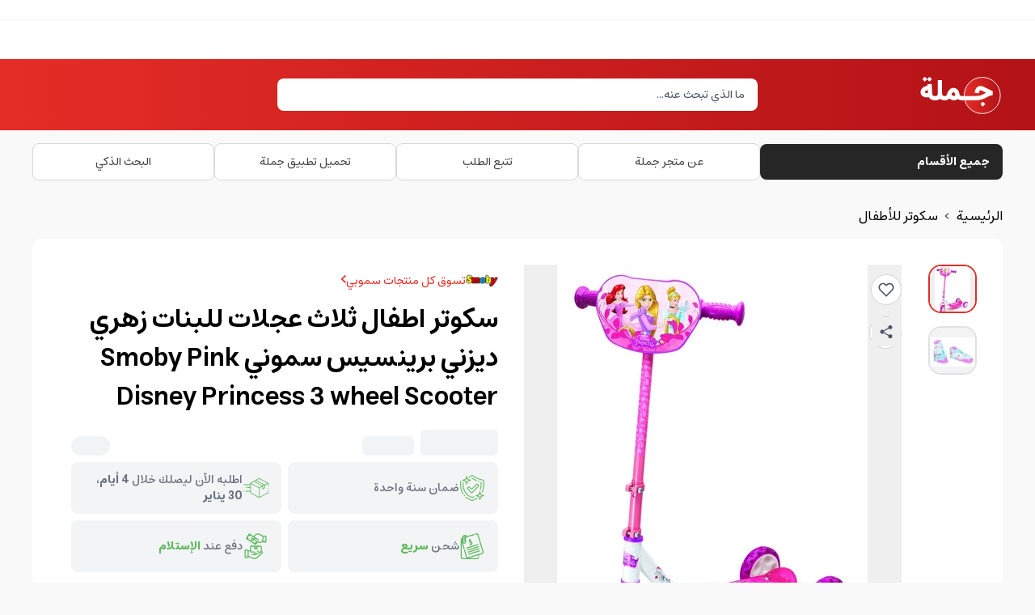

--- FILE ---
content_type: text/html; charset=utf-8
request_url: https://jomla.ae/ar/product/smoby-disney-princess-3-wheel-scooter/
body_size: 39045
content:
<!DOCTYPE html><html lang="ar" dir="rtl"><head><meta charSet="utf-8" data-next-head=""/><meta name="viewport" content="minimum-scale=1, initial-scale=1, width=device-width, shrink-to-fit=no, user-scalable=no, viewport-fit=cover" class="jsx-567460581" data-next-head=""/><meta name="application-name" content="Jomla" class="jsx-567460581" data-next-head=""/><link rel="icon" href="/favicon.ico" class="jsx-567460581" data-next-head=""/><link rel="shortcut icon" href="/favicon.ico" class="jsx-567460581" data-next-head=""/><link rel="icon" href="/icon.svg" type="image/svg+xml" class="jsx-567460581" data-next-head=""/><link rel="apple-touch-icon" href="/apple-touch-icon.png" class="jsx-567460581" data-next-head=""/><meta name="theme-color" content="#e52d27" class="jsx-567460581" data-next-head=""/><meta name="appleid-signin-client-id" content="com.jomla.web" class="jsx-567460581" data-next-head=""/><meta name="appleid-signin-scope" content="name email" class="jsx-567460581" data-next-head=""/><meta name="appleid-signin-redirect-uri" content="https://jomla.ae/api/auth/apple/" class="jsx-567460581" data-next-head=""/><meta name="appleid-signin-state" content="state" class="jsx-567460581" data-next-head=""/><meta name="appleid-signin-use-popup" content="false" class="jsx-567460581" data-next-head=""/><script type="application/ld+json" class="jsx-567460581" data-next-head="">{"@context":"https://schema.org","@type":"SoftwareApplication","name":"Jomla","operatingSystem":["ANDROID","IOS"],"applicationCategory":"ShoppingApplication","aggregateRating":{"@type":"AggregateRating","ratingValue":4.5,"ratingCount":448},"offers":[{"@type":"Offer","price":0,"url":"https://play.google.com/store/apps/details?id=com.jomla.ae"},{"@type":"Offer","price":0,"url":"https://apps.apple.com/app/apple-store/id1493216981"}]}</script><meta name="twitter:card" content="summary_large_image" data-next-head=""/><meta name="twitter:site" content="@site" data-next-head=""/><meta name="twitter:creator" content="@handle" data-next-head=""/><meta property="og:locale" content="ar" data-next-head=""/><meta property="og:site_name" content="Jomla.ae" data-next-head=""/><title data-next-head="">اطلب سكوتر اطفال ثلاث عجلات للبنات زهري ديزني برينسيس سموني Smoby Pink Disney Princess 3 wheel Scooter | Jomla.ae</title><meta name="robots" content="index,follow" data-next-head=""/><meta name="description" content="لعبة سكوتر اطفال ثلاث عجلات أصلية DISNEY PRINCESS من شركة SMOBY، تتميز بالجودة العالية والتصميم الجذاب، كما تحتوي على عجلات ناعمة مقود قابل للتعديل. ياتي سكوت" data-next-head=""/><link rel="alternate" hrefLang="ar-AE" href="https://jomla.ae/ar/product/smoby-disney-princess-3-wheel-scooter/" data-next-head=""/><link rel="alternate" hrefLang="ar-SA" href="https://jomla.sa/ar/product/smoby-disney-princess-3-wheel-scooter/" data-next-head=""/><link rel="alternate" hrefLang="ar" href="https://jomla.ae/ar/product/smoby-disney-princess-3-wheel-scooter/" data-next-head=""/><link rel="alternate" hrefLang="en-AE" href="https://jomla.ae/en/product/smoby-disney-princess-3-wheel-scooter/" data-next-head=""/><link rel="alternate" hrefLang="en-SA" href="https://jomla.sa/en/product/smoby-disney-princess-3-wheel-scooter/" data-next-head=""/><link rel="alternate" hrefLang="en" href="https://jomla.ae/en/product/smoby-disney-princess-3-wheel-scooter/" data-next-head=""/><link rel="alternate" hrefLang="x-default" href="https://jomla.ae/ar/product/smoby-disney-princess-3-wheel-scooter/" data-next-head=""/><meta property="og:title" content="اطلب سكوتر اطفال ثلاث عجلات للبنات زهري ديزني برينسيس سموني Smoby Pink Disney Princess 3 wheel Scooter" data-next-head=""/><meta property="og:description" content="لعبة سكوتر اطفال ثلاث عجلات أصلية DISNEY PRINCESS من شركة SMOBY، تتميز بالجودة العالية والتصميم الجذاب، كما تحتوي على عجلات ناعمة مقود قابل للتعديل. ياتي سكوت" data-next-head=""/><meta property="og:url" content="https://jomla.ae/ar/product/smoby-disney-princess-3-wheel-scooter/" data-next-head=""/><meta property="og:type" content="product" data-next-head=""/><meta property="og:image" content="https://wp.jomla.ae/wp-content/uploads/2021/03/smoby-toyes-18392032510108.jpg" data-next-head=""/><meta property="og:image:alt" content="سكوتر اطفال ثلاث عجلات للبنات زهري ديزني برينسيس سموني Smoby Pink Disney Princess 3 wheel Scooter" data-next-head=""/><meta property="og:image:width" content="500" data-next-head=""/><meta property="og:image:height" content="500" data-next-head=""/><link rel="canonical" href="https://jomla.ae/ar/product/smoby-disney-princess-3-wheel-scooter/" data-next-head=""/><script id="product-schema" type="application/ld+json" data-next-head="">[{"@context":"https://schema.org","@type":"Product","productID":"334990","name":"سكوتر اطفال ثلاث عجلات للبنات زهري ديزني برينسيس سموني Smoby Pink Disney Princess 3 wheel Scooter","sku":"7600750153","mpn":"7600750153","gtin":"03032167","gtin8":"03032167","releaseDate":"2024-07-06T01:06:20.447394","productionDate":"2024-07-06T01:06:20.447394","purchaseDate":"2024-07-06T01:06:20.447394","description":"لعبة سكوتر اطفال ثلاث عجلات أصلية DISNEY PRINCESS من شركة SMOBY، تتميز بالجودة العالية والتصميم الجذاب، كما تحتوي على عجلات ناعمة مقود قابل للتعديل. ياتي سكو...","url":"https://jomla.ae/ar/product/smoby-disney-princess-3-wheel-scooter/","image":["https://wp.jomla.ae/wp-content/uploads/2021/03/smoby-toyes-18392032510108.jpg","https://wp.jomla.ae/wp-content/uploads/2021/03/smoby-toyes-18392032542876.jpg"],"brand":{"@type":"Brand","name":"Smoby"},"positiveNotes":{"@type":"ItemList","itemListElement":[]},"negativeNotes":{"@type":"ItemList","itemListElement":[]},"offers":[{"@type":"Offer","url":"https://jomla.ae/ar/product/smoby-disney-princess-3-wheel-scooter/?country=ae","priceCurrency":"AED","price":99,"availability":"https://schema.org/InStock","priceValidUntil":"2027-01-26","itemCondition":"https://schema.org/NewCondition","priceSpecification":[{"@type":"UnitPriceSpecification","priceType":"https://schema.org/ListPrice","price":135.45,"priceCurrency":"AED"}],"shippingDetails":{"@type":"OfferShippingDetails","shippingRate":{"@type":"MonetaryAmount","currency":"AED","value":0},"shippingDestination":{"@type":"DefinedRegion","addressCountry":"AE"},"deliveryTime":{"@type":"ShippingDeliveryTime","handlingTime":{"@type":"QuantitativeValue","minValue":0,"maxValue":1,"unitCode":"DAY"},"transitTime":{"@type":"QuantitativeValue","minValue":4,"maxValue":4,"unitCode":"DAY"}}},"hasMerchantReturnPolicy":{"@id":"#return_policy"}},{"@type":"Offer","url":"https://jomla.ae/ar/product/smoby-disney-princess-3-wheel-scooter/?country=sa","priceCurrency":"SAR","price":107,"availability":"https://schema.org/InStock","priceValidUntil":"2027-01-26","itemCondition":"https://schema.org/NewCondition","priceSpecification":[{"@type":"UnitPriceSpecification","priceType":"https://schema.org/ListPrice","price":143.58,"priceCurrency":"SAR"}],"shippingDetails":{"@type":"OfferShippingDetails","shippingRate":{"@type":"MonetaryAmount","currency":"SAR","value":0},"shippingDestination":{"@type":"DefinedRegion","addressCountry":"SA"},"deliveryTime":{"@type":"ShippingDeliveryTime","handlingTime":{"@type":"QuantitativeValue","minValue":0,"maxValue":1,"unitCode":"DAY"},"transitTime":{"@type":"QuantitativeValue","minValue":10,"maxValue":10,"unitCode":"DAY"}}},"hasMerchantReturnPolicy":{"@id":"#return_policy"}},{"@type":"Offer","url":"https://jomla.ae/ar/product/smoby-disney-princess-3-wheel-scooter/?country=om","priceCurrency":"OMR","price":10.378,"availability":"https://schema.org/InStock","priceValidUntil":"2027-01-26","itemCondition":"https://schema.org/NewCondition","priceSpecification":[{"@type":"UnitPriceSpecification","priceType":"https://schema.org/ListPrice","price":14.2,"priceCurrency":"OMR"}],"shippingDetails":{"@type":"OfferShippingDetails","shippingRate":{"@type":"MonetaryAmount","currency":"OMR","value":0},"shippingDestination":{"@type":"DefinedRegion","addressCountry":"OM"},"deliveryTime":{"@type":"ShippingDeliveryTime","handlingTime":{"@type":"QuantitativeValue","minValue":0,"maxValue":1,"unitCode":"DAY"},"transitTime":{"@type":"QuantitativeValue","minValue":10,"maxValue":10,"unitCode":"DAY"}}},"hasMerchantReturnPolicy":{"@id":"#return_policy"}},{"@type":"Offer","url":"https://jomla.ae/ar/product/smoby-disney-princess-3-wheel-scooter/?country=kw","priceCurrency":"KWD","price":8.43,"availability":"https://schema.org/InStock","priceValidUntil":"2027-01-26","itemCondition":"https://schema.org/NewCondition","priceSpecification":[{"@type":"UnitPriceSpecification","priceType":"https://schema.org/ListPrice","price":11.534,"priceCurrency":"KWD"}],"shippingDetails":{"@type":"OfferShippingDetails","shippingRate":{"@type":"MonetaryAmount","currency":"KWD","value":0},"shippingDestination":{"@type":"DefinedRegion","addressCountry":"KW"},"deliveryTime":{"@type":"ShippingDeliveryTime","handlingTime":{"@type":"QuantitativeValue","minValue":0,"maxValue":1,"unitCode":"DAY"},"transitTime":{"@type":"QuantitativeValue","minValue":12,"maxValue":12,"unitCode":"DAY"}}},"hasMerchantReturnPolicy":{"@id":"#return_policy"}},{"@type":"Offer","url":"https://jomla.ae/ar/product/smoby-disney-princess-3-wheel-scooter/?country=bh","priceCurrency":"BHD","price":10.162,"availability":"https://schema.org/InStock","priceValidUntil":"2027-01-26","itemCondition":"https://schema.org/NewCondition","priceSpecification":[{"@type":"UnitPriceSpecification","priceType":"https://schema.org/ListPrice","price":13.903,"priceCurrency":"BHD"}],"shippingDetails":{"@type":"OfferShippingDetails","shippingRate":{"@type":"MonetaryAmount","currency":"BHD","value":0},"shippingDestination":{"@type":"DefinedRegion","addressCountry":"BH"},"deliveryTime":{"@type":"ShippingDeliveryTime","handlingTime":{"@type":"QuantitativeValue","minValue":0,"maxValue":1,"unitCode":"DAY"},"transitTime":{"@type":"QuantitativeValue","minValue":13,"maxValue":13,"unitCode":"DAY"}}},"hasMerchantReturnPolicy":{"@id":"#return_policy"}},{"@type":"Offer","url":"https://jomla.ae/ar/product/smoby-disney-princess-3-wheel-scooter/?country=qa","priceCurrency":"QAR","price":98,"availability":"https://schema.org/InStock","priceValidUntil":"2027-01-26","itemCondition":"https://schema.org/NewCondition","priceSpecification":[{"@type":"UnitPriceSpecification","priceType":"https://schema.org/ListPrice","price":134.45,"priceCurrency":"QAR"}],"shippingDetails":{"@type":"OfferShippingDetails","shippingRate":{"@type":"MonetaryAmount","currency":"QAR","value":0},"shippingDestination":{"@type":"DefinedRegion","addressCountry":"QA"},"deliveryTime":{"@type":"ShippingDeliveryTime","handlingTime":{"@type":"QuantitativeValue","minValue":0,"maxValue":1,"unitCode":"DAY"},"transitTime":{"@type":"QuantitativeValue","minValue":10,"maxValue":10,"unitCode":"DAY"}}},"hasMerchantReturnPolicy":{"@id":"#return_policy"}}]},{"@context":"https://schema.org","@type":"MerchantReturnPolicy","@id":"#return_policy","applicableCountry":["AE","SA","KW","OM","BH","QA","EG"],"returnPolicyCategory":"https://schema.org/MerchantReturnFiniteReturnWindow","merchantReturnDays":9,"returnMethod":"https://schema.org/ReturnByMail","returnFees":"https://schema.org/FreeReturn"}]</script><link rel="preload" as="image" imageSrcSet="/_next/image/?url=https%3A%2F%2Fwp.jomla.ae%2Fwp-content%2Fuploads%2F2021%2F03%2Fsmoby-toyes-18392032510108.jpg&amp;w=384&amp;q=75 1x, /_next/image/?url=https%3A%2F%2Fwp.jomla.ae%2Fwp-content%2Fuploads%2F2021%2F03%2Fsmoby-toyes-18392032510108.jpg&amp;w=640&amp;q=75 2x" data-next-head=""/><script id="stape-gtm">!function(){"use strict";function l(e){for(var t=e,r=0,n=document.cookie.split(";");r<n.length;r++){var o=n[r].split("=");if(o[0].trim()===t)return o[1]}}function s(e){return localStorage.getItem(e)}function u(e){return window[e]}function A(e,t){e=document.querySelector(e);return t?null==e?void 0:e.getAttribute(t):null==e?void 0:e.textContent}var e=window,t=document,r="script",n="dataLayer",o="https://jomla.ae/metrics",a="https://load.s.jomla.ae",i="eadelllnu",c="ckryqv=HApRKzgoSTY%2FWCQoVTcuRwNTXkJdQwAPSAQDAQAESgAQSB8DHFhLDBAaHgUPFg%3D%3D",g="stapeUserId",v="",E="",d=!1;try{var d=!!g&&(m=navigator.userAgent,!!(m=new RegExp("Version/([0-9._]+)(.*Mobile)?.*Safari.*").exec(m)))&&16.4<=parseFloat(m[1]),f="stapeUserId"===g,I=d&&!f?function(e,t,r){void 0===t&&(t="");var n={cookie:l,localStorage:s,jsVariable:u,cssSelector:A},t=Array.isArray(t)?t:[t];if(e&&n[e])for(var o=n[e],a=0,i=t;a<i.length;a++){var c=i[a],c=r?o(c,r):o(c);if(c)return c}else console.warn("invalid uid source",e)}(g,v,E):void 0;d=d&&(!!I||f)}catch(e){console.error(e)}var m=e,g=(m[n]=m[n]||[],m[n].push({"gtm.start":(new Date).getTime(),event:"gtm.js"}),t.getElementsByTagName(r)[0]),v=I?"&bi="+encodeURIComponent(I):"",E=t.createElement(r),f=(d&&(i=8<i.length?i.replace(/([a-z]{8}$)/,"kp$1"):"kp"+i),!d&&a?a:o);E.async=!0,E.src=f+"/"+i+".js?"+c+v,null!=(e=g.parentNode)&&e.insertBefore(E,g)}();</script><link data-next-font="" rel="preconnect" href="/" crossorigin="anonymous"/><link rel="preload" href="/_next/static/css/fe947fbd0cd052f6.css" as="style"/><link rel="stylesheet" href="/_next/static/css/fe947fbd0cd052f6.css" data-n-g=""/><link rel="preload" href="/_next/static/css/13579a05c0dac2f0.css" as="style"/><link rel="stylesheet" href="/_next/static/css/13579a05c0dac2f0.css" data-n-p=""/><noscript data-n-css=""></noscript><script defer="" nomodule="" src="/_next/static/chunks/polyfills-42372ed130431b0a.js"></script><script src="/_next/static/chunks/webpack-321b17d422ea2eb9.js" defer=""></script><script src="/_next/static/chunks/framework-33ec84993f9d1c4e.js" defer=""></script><script src="/_next/static/chunks/main-33ddda2244c2dff4.js" defer=""></script><script src="/_next/static/chunks/pages/_app-c919911842ff7e97.js" defer=""></script><script src="/_next/static/chunks/803e51fe-34b392a47c90b92a.js" defer=""></script><script src="/_next/static/chunks/8215a79b-6e1a52cec335dfe7.js" defer=""></script><script src="/_next/static/chunks/4027-36a4de05f51306f4.js" defer=""></script><script src="/_next/static/chunks/7338-d9df9216910313fc.js" defer=""></script><script src="/_next/static/chunks/1240-377b6e78460d1b11.js" defer=""></script><script src="/_next/static/chunks/7775-4752dfab2e516eb8.js" defer=""></script><script src="/_next/static/chunks/1642-a550cae4d6b19e4c.js" defer=""></script><script src="/_next/static/chunks/5972-42c0e4f42ee33376.js" defer=""></script><script src="/_next/static/chunks/pages/product/%5Bslug%5D-b55a2ddb1ae36267.js" defer=""></script><script src="/_next/static/WhcHejgSM2DO1CTPuXR-K/_buildManifest.js" defer=""></script><script src="/_next/static/WhcHejgSM2DO1CTPuXR-K/_ssgManifest.js" defer=""></script><meta name="sentry-trace" content="35de226ab4893018c90eac90205bd8bb-1d416791619c0c17-0"/><meta name="baggage" content="sentry-environment=production,sentry-public_key=b03e67978b8260426fbea7ffec9e3432,sentry-trace_id=35de226ab4893018c90eac90205bd8bb,sentry-org_id=1148335,sentry-sampled=false,sentry-sample_rand=0.2771585805582917,sentry-sample_rate=0"/><style id="__jsx-567460581">html{font-family:'estedad', sans-serif,-apple-system,BlinkMacSystemFont,sans-serif,Segoe UI,Roboto,Helvetica,Arial}</style></head><body class="bg-secondary"><noscript><iframe src="https://load.s.jomla.ae/ns.html?id=GTM-WJ6HD9RJ" height="0" width="0" style="display:none;visibility:hidden" title="GTM"></iframe></noscript><div id="__next"><main class="jsx-567460581 __variable_1da3da font-sans"><div id="g_tap" style="top:0px"></div><header class="relative"><div class="hidden items-center border-b border-[#F0F0F0] bg-white py-3 lg:flex"></div><div class="grid grid-cols-3 from-primary to-primary-700 bg-gradient-to-r"><div class="container relative col-span-3 flex grid-cols-2 justify-between gap-3 px-3 py-4 lg:col-span-3 lg:grid lg:grid-cols-4 lg:px-0"><div class="flex items-center justify-start"><a aria-label="Jomla Home" href="/ar/"><svg version="1.1" id="Layer_1" xmlns="http://www.w3.org/2000/svg" xmlns:xlink="http://www.w3.org/1999/xlink" x="0px" y="0px" viewBox="0 0 1446.1 776.2" enable-background="enable-background:new 0 0 1446.1 776.2" xml:space="preserve" width="200" class="h-10 w-auto md:h-14"><linearGradient id="SVGID_1_" gradientUnits="userSpaceOnUse" x1="783.8444" y1="302.5372" x2="1405.8444" y2="302.5372" gradientTransform="matrix(1 0 0 -1 0 703.4719)"><stop offset="0" style="stop-color:#E52D27"></stop><stop offset="1" style="stop-color:#B31217"></stop></linearGradient><circle style="fill:url(#SVGID_1_);stroke:#FFFFFF;stroke-width:13;stroke-miterlimit:10" cx="1094.8" cy="400.9" r="311"></circle><g><path style="fill:#FFFFFF" d="M282.8,485.4c-23.8,0-45.1-4.5-64-13.4c-18.9-8.9-32.8-22.3-41.6-40c-11.6,2-22.6,3-32.9,3 c-9.5,0-19-0.9-28.6-2.7c-9.6-1.8-19.3-4.9-29.2-9.3c-9.9-4.4-18.6-10-26.2-16.6c-7.5-6.6-13.7-15.3-18.6-25.9 c-4.8-10.7-7.2-22.5-7.2-35.7c0-12.9,2.4-25,7.2-36.3c4.8-11.2,11.1-20.8,18.8-28.6c7.7-7.9,16.9-15,27.5-21.5 c10.6-6.5,21.3-11.7,32.1-15.6c10.7-3.9,22-7.2,33.8-9.8l-1.5-25.1l73.7-4.4l8.6,144.8c1.8,28.9,5.2,46.6,10.3,53.1 c6.1,6.9,18.7,10.3,37.8,10.3V485.4z M65.8,122.9l41.8-41.8l41.8,41.8l-41.8,41.8L65.8,122.9z M158.5,308.1 c-11.5,3.4-21.2,7.7-29.2,12.9c-8,5.2-13.6,9.8-16.6,13.8c-3,4-4.5,7.3-4.5,10c0,2.1,0.4,4,1.1,5.7c0.7,1.6,2.2,3.4,4.4,5.2 c2.2,1.8,5.9,3.2,11.2,4.2c5.2,1,11.7,1.5,19.4,1.5c5.7,0,11.5-0.7,17.2-2.2L158.5,308.1z M147.2,122.9l41.8-41.8l41.8,41.8 l-41.8,41.8L147.2,122.9z"></path><path style="fill:#FFFFFF" d="M282.8,411.6c19.3,0,32-3.4,38.1-10.3c6.7-8.7,10.1-25.7,10.1-50.9V138.9h73.7v211.5 c0,25.2,3.4,42.2,10.3,50.9c6.1,6.9,18.7,10.3,37.8,10.3v73.8c-35.9,0-64.2-9-85-27c-20.5,18-48.8,27-85,27 c-10.2,0-18.8-3.6-26-10.8c-7.2-7.2-10.8-15.9-10.8-26.1c0-10.2,3.6-18.8,10.8-26.1C264,415.2,272.6,411.6,282.8,411.6z"></path><path style="fill:#FFFFFF" d="M452.8,411.6c9.5,0,15.9-1.2,19.2-3.7c3.3-2.5,7.8-9.4,13.5-20.9c4.4-9,8.4-18.4,11.8-28.3 c4.1-11.1,9-21.5,14.9-31.1c5.8-9.6,12.9-18.7,21.3-27.3s18.4-15.4,30.1-20.4c11.7-5,24.4-7.5,38-7.5c14.7,0,28.3,3.1,40.8,9.2 c12.4,6.1,22.7,14.3,30.8,24.3c8.1,10.1,14.6,20.9,19.5,32.6c4.9,11.6,8.1,23.5,9.6,35.7c1.3,10.3,4.4,18.4,9.3,24.3 c6.9,8.7,22,13,45.5,13v73.8c-35.7,0-64.2-8-85.5-23.9c-16.9,15.9-36.7,23.9-59.5,23.9c-27.7,0-55.2-10.7-82.6-32 c-20.3,21.3-45.9,32-76.7,32c-10.2,0-18.8-3.6-26-10.8c-7.2-7.2-10.8-15.9-10.8-26.1c0-10.2,3.6-18.8,10.8-26.1 C434,415.2,442.7,411.6,452.8,411.6z M565.4,387.3c6.4,6.2,14.5,11.8,24.4,16.8c9.9,5,17.3,7.5,22.2,7.5c3.1,0,6.8-2.2,10.9-6.6 c4.2-4.4,6.3-10.2,6.3-17.2c0-11.3-3.2-21.1-9.7-29.3c-6.5-8.2-12.5-12.3-18.1-12.3c-6.6,0-12.7,2.8-18.4,8.4 c-5.7,5.6-11.2,15.5-16.5,29.8L565.4,387.3z"></path><path style="fill:#FFFFFF" d="M757,411.6h199.3v73.8H757c-10.2,0-18.8-3.6-26-10.8c-7.2-7.2-10.8-15.9-10.8-26.1c0-10.2,3.6-18.8,10.8-26.1 C738.2,415.2,746.8,411.6,757,411.6z"></path><path style="fill:#FFFFFF" d="M962.9,355c1.8-10.5,3.9-20.3,6.4-29.5c2.5-9.2,6.3-19.3,11.5-30.4c5.2-11.1,11.3-20.5,18.2-28.4 c6.9-7.9,15.9-14.5,27-19.8c11.1-5.3,23.6-8,37.3-8c17.7,0,36.3,4.7,55.8,14l158.2,76.5v65.4c-20.5,4.1-38,8.7-52.7,13.8 c-14.7,5.1-29,11.7-42.9,19.9c-13.1,7.9-26.5,14.8-40,20.9c-13.6,6.1-29.6,12-47.9,17.8c-18.3,5.8-39.2,10.3-62.7,13.4 c-23.4,3.1-48.4,4.7-74.9,4.7c-10.2,0-18.8-3.6-26-10.8c-7.2-7.2-10.8-15.9-10.8-26.1c0-10.2,3.6-18.8,10.8-26.1 c7.2-7.2,15.9-10.8,26-10.8c43.9,0,79-3.5,105.3-10.6c26.3-7,51.5-17.7,75.6-32c11.6-6.7,19.7-11.3,24.3-13.8l-74.4-35.9 c-9-4.4-16.9-6.6-23.6-6.6c-1.6,0-3.3,0.4-4.9,1.1c-1.6,0.7-3.6,2.3-5.8,4.7c-2.2,2.4-4.3,5.5-6.1,9.3c-1.9,3.9-3.8,9.1-5.8,15.9 c-2,6.7-3.7,14.4-5.2,23.1L962.9,355z M1062.2,549.3l41.8-41.8l41.8,41.8l-41.8,41.8L1062.2,549.3z"></path></g></svg></a></div><div class="flex flex-1 items-center justify-end lg:relative lg:col-span-2 lg:justify-center"><div class="w-full" cmdk-root=""><label cmdk-label="" for=":RplsmH2:" id=":RplsmH1:" style="position:absolute;width:1px;height:1px;padding:0;margin:-1px;overflow:hidden;clip:rect(0, 0, 0, 0);white-space:nowrap;border-width:0"></label><div class="rounded-lg bg-white text-black"><div class="flex h-10 items-center gap-2 overflow-hidden px-4"><input placeholder="ما الذي تبحث عنه..." class="w-full flex-1 text-sm outline-none placeholder:text-gray-600" cmdk-input="" autoComplete="off" autoCorrect="off" spellcheck="false" aria-autocomplete="list" role="combobox" aria-expanded="true" aria-controls=":Rplsm:" aria-labelledby=":RplsmH1:" id=":RplsmH2:" type="text" value=""/></div></div><div class="absolute inset-x-0 top-[calc(100%+4px)] z-50 w-full px-2 animate-in fade-in-0 zoom-in-95 md:top-full md:px-0 hidden"><div data-slot="command-list" class="scroll-py-1 overflow-y-auto overflow-x-hidden max-h-full rounded-xl bg-white shadow-lg ring-1 ring-slate-200" cmdk-list="" role="listbox" aria-label="Suggestions" id=":Rplsm:" aria-labelledby=":RplsmH2:"><div cmdk-list-sizer=""><div cmdk-loading="" role="progressbar" aria-valuemin="0" aria-valuemax="100" aria-label="Loading..."><div aria-hidden="true"><div class="p-1"><div data-slot="skeleton" class="animate-pulse rounded-md bg-gray-200 h-8 w-full"></div></div></div></div><div data-slot="command-item" class="relative cursor-default select-none items-center gap-2 rounded-sm px-2 py-1.5 outline-none data-[disabled=true]:pointer-events-none data-[selected=true]:bg-gray-100 data-[selected=true]:text-gray-900 data-[disabled=true]:opacity-50 [&amp;_svg:not([class*=&#x27;size-&#x27;])]:size-4 [&amp;_svg:not([class*=&#x27;text-&#x27;])]:text-gray-400 [&amp;_svg]:pointer-events-none [&amp;_svg]:shrink-0 flex w-full border-t border-gray-200 text-base font-medium" id=":R4lplsm:" cmdk-item="" role="option"><a class="flex w-full items-center justify-center p-2 text-sm" href="/ar/shop/?query=">الإنتقال إلى البحث المتقدم<svg xmlns="http://www.w3.org/2000/svg" width="24" height="24" viewBox="0 0 24 24" fill="none" stroke="currentColor" stroke-width="2" stroke-linecap="round" stroke-linejoin="round" class="lucide lucide-chevron-right size-4 text-black rtl:rotate-180"><path d="m9 18 6-6-6-6"></path></svg></a></div></div></div></div></div></div><div class="hidden items-center justify-end lg:flex"></div></div><div class="col-span-3 lg:-order-2"><div class="relative flex h-header-sm items-center overflow-hidden border-b border-[#F0F0F0] bg-white"></div></div><div class="col-span-3 hidden bg-gray-50 lg:flex"><nav class="container hidden items-center gap-3 py-4 text-black lg:flex"><div class="w-1/4"><a class="relative flex size-full items-center justify-between rounded-lg bg-foreground px-4 py-3 text-sm text-white transition-colors hover:bg-foreground/90" href="/ar/categories/"><div class="flex gap-3"><span class="font-bold">جميع الأقسام</span></div></a></div><div class="flex w-3/4 items-center justify-between gap-3"><a class="flex w-full items-center justify-center gap-3 rounded-lg border border-[#D9D9D9] bg-white px-4 py-3 text-xs text-[#434343] transition-colors hover:bg-gray-100 xl:text-sm" href="/ar/info/"><span>عن متجر جملة</span></a><a class="flex w-full items-center justify-center gap-3 rounded-lg border border-[#D9D9D9] bg-white px-4 py-3 text-xs text-[#434343] transition-colors hover:bg-gray-100 xl:text-sm" href="/ar/info/track-my-order/"><span>تتبع الطلب</span></a><a class="flex w-full items-center justify-center gap-3 rounded-lg border border-[#D9D9D9] bg-white px-4 py-3 text-xs text-[#434343] transition-colors hover:bg-gray-100 xl:text-sm" href="/ar/download-jomla-app/"><span>تحميل تطبيق جملة</span></a><a class="flex w-full items-center justify-center gap-3 rounded-lg border border-[#D9D9D9] bg-white px-4 py-3 text-xs text-[#434343] transition-colors hover:bg-gray-100 xl:text-sm" href="/ar/shop/"><span>البحث الذكي</span></a></div></nav></div></div><nav id="nav-mobile" class="fixed inset-x-0 bottom-0 z-[9999] grid h-20 grid-cols-4 justify-between overflow-hidden bg-white lg:hidden" style="box-shadow:rgb(0 0 0 / 10%) 0px -1px 8px;z-index:1202"><a class="ripple-sm flex flex-col items-center justify-center gap-2 py-3 text-3xl text-gray-600" href="/ar/"><span class="text-sm">الرئيسية</span></a><a class="ripple-sm flex flex-col items-center justify-center gap-2 py-3 text-3xl text-gray-600" href="/ar/categories/"><span class="text-sm">الأقسام</span></a><a class="ripple-sm flex flex-col items-center justify-center gap-2 py-3 text-gray-600" href="/ar/cart/"><div class="relative flex items-center justify-center text-3xl"><span class="pointer-events-none absolute -left-1 -top-1 m-0 flex size-4 items-center justify-center rounded-full bg-primary p-0 font-bold text-white" style="font-size:8px">0</span></div><span class="text-sm">عربة التسوق</span></a><a class="ripple-sm flex flex-col items-center justify-center gap-2 py-3 text-gray-600" href="/ar/account/"><svg xmlns="http://www.w3.org/2000/svg" width="24" height="24" viewBox="0 0 24 24" fill="none" stroke="currentColor" stroke-width="2" stroke-linecap="round" stroke-linejoin="round" class="lucide lucide-user"><path d="M17 8.5a5 5 0 1 0-10 0 5 5 0 0 0 10 0Z"></path><path d="M19 20.5a7 7 0 1 0-14 0"></path></svg><span class="text-sm">حسابي</span></a></nav></header><main class="relative h-full bg-secondary px-2 py-4 md:px-0"><div class="container"><div class="mb-4"><nav class="bg-grey-light w-full rounded font-sans"><ol class="list-reset text-grey-dark flex"><li><a class="transition-colors hover:text-primary" href="/ar/">الرئيسية</a></li><li><span class="mx-2">&gt;</span></li><li><a class="transition-colors hover:text-primary" href="/ar/product-category/%D8%B3%D9%83%D9%88%D8%AA%D8%B1-%D9%84%D9%84%D8%A3%D8%B7%D9%81%D8%A7%D9%84/">سكوتر للأطفال</a></li></ol></nav></div><div class="container mb-12 overflow-hidden rounded-xl bg-white md:p-8"><div class="grid grid-cols-1 gap-4 md:grid-cols-2"><div><div class="flex flex-col gap-y-4 md:flex-row-reverse"><div class="relative overflow-hidden md:w-10/12"><div class="flex h-[370px] md:h-[500px]"><button type="button" class="min-w-0 shrink-0 grow-0 basis-full"><img alt="سكوتر اطفال ثلاث عجلات للبنات زهري ديزني برينسيس سموني Smoby Pink Disney Princess 3 wheel Scooter" loading="eager" width="300" height="300" decoding="async" data-nimg="1" class="mx-auto h-full w-auto object-contain" style="color:transparent" srcSet="/_next/image/?url=https%3A%2F%2Fwp.jomla.ae%2Fwp-content%2Fuploads%2F2021%2F03%2Fsmoby-toyes-18392032510108.jpg&amp;w=384&amp;q=75 1x, /_next/image/?url=https%3A%2F%2Fwp.jomla.ae%2Fwp-content%2Fuploads%2F2021%2F03%2Fsmoby-toyes-18392032510108.jpg&amp;w=640&amp;q=75 2x" src="/_next/image/?url=https%3A%2F%2Fwp.jomla.ae%2Fwp-content%2Fuploads%2F2021%2F03%2Fsmoby-toyes-18392032510108.jpg&amp;w=640&amp;q=75"/></button><button type="button" class="min-w-0 shrink-0 grow-0 basis-full"><img alt="سكوتر اطفال ثلاث عجلات للبنات زهري ديزني برينسيس سموني Smoby Pink Disney Princess 3 wheel Scooter" loading="lazy" width="300" height="300" decoding="async" data-nimg="1" class="mx-auto h-full w-auto object-contain" style="color:transparent" srcSet="/_next/image/?url=https%3A%2F%2Fwp.jomla.ae%2Fwp-content%2Fuploads%2F2021%2F03%2Fsmoby-toyes-18392032542876.jpg&amp;w=384&amp;q=75 1x, /_next/image/?url=https%3A%2F%2Fwp.jomla.ae%2Fwp-content%2Fuploads%2F2021%2F03%2Fsmoby-toyes-18392032542876.jpg&amp;w=640&amp;q=75 2x" src="/_next/image/?url=https%3A%2F%2Fwp.jomla.ae%2Fwp-content%2Fuploads%2F2021%2F03%2Fsmoby-toyes-18392032542876.jpg&amp;w=640&amp;q=75"/></button></div><button type="button" class="group absolute start-3 top-3 z-10 rounded-full border border-gray-300 bg-white p-2 leading-none" aria-label="Add to wishlist"><svg stroke="currentColor" fill="none" stroke-width="2" viewBox="0 0 24 24" stroke-linecap="round" stroke-linejoin="round" class="text-gray-600 transition-colors group-hover:text-primary" height="20" width="20" xmlns="http://www.w3.org/2000/svg"><path d="M20.84 4.61a5.5 5.5 0 0 0-7.78 0L12 5.67l-1.06-1.06a5.5 5.5 0 0 0-7.78 7.78l1.06 1.06L12 21.23l7.78-7.78 1.06-1.06a5.5 5.5 0 0 0 0-7.78z"></path></svg></button><div class="group absolute start-3 top-16 z-10 size-10 rounded-full border border-gray-300 bg-white"><div><button class="flex items-center gap-1 p-2" aria-label="Share" type="button"><svg stroke="currentColor" fill="currentColor" stroke-width="0" viewBox="0 0 512 512" class="text-gray-600 hover:text-primary transition-colors" height="20" width="20" xmlns="http://www.w3.org/2000/svg"><path d="M384 336a63.78 63.78 0 00-46.12 19.7l-148-83.27a63.85 63.85 0 000-32.86l148-83.27a63.8 63.8 0 10-15.73-27.87l-148 83.27a64 64 0 100 88.6l148 83.27A64 64 0 10384 336z"></path></svg></button><div class="absolute z-10 mt-1 grid-flow-col gap-2 rounded-md bg-white p-2 text-base shadow-lg ring-1 ring-black/5 focus:outline-none sm:text-sm hidden" tabindex="-1" role="listbox"><a class="relative flex size-10 select-none items-center justify-center rounded-full text-white hover:bg-primary hover:text-white" style="background-color:#3b5998" href="https://facebook.com/sharer/sharer.php?u=https://jomla.ae/ar/product/smoby-disney-princess-3-wheel-scooter/" rel="noreferrer" target="_blank" aria-label="Share on Facebook"><svg stroke="currentColor" fill="currentColor" stroke-width="0" viewBox="0 0 512 512" height="16" width="16" xmlns="http://www.w3.org/2000/svg"><path fill-rule="evenodd" d="M480 257.35c0-123.7-100.3-224-224-224s-224 100.3-224 224c0 111.8 81.9 204.47 189 221.29V322.12h-56.89v-64.77H221V208c0-56.13 33.45-87.16 84.61-87.16 24.51 0 50.15 4.38 50.15 4.38v55.13H327.5c-27.81 0-36.51 17.26-36.51 35v42h62.12l-9.92 64.77H291v156.54c107.1-16.81 189-109.48 189-221.31z"></path></svg></a><a class="relative flex size-10 select-none items-center justify-center rounded-full text-white hover:bg-primary hover:text-white" style="background-color:#55acee" href="https://twitter.com/intent/tweet/?text=سكوتر اطفال ثلاث عجلات للبنات زهري ديزني برينسيس سموني Smoby Pink Disney Princess 3 wheel Scooter&amp;url=https://jomla.ae/ar/product/smoby-disney-princess-3-wheel-scooter/" rel="noreferrer" target="_blank" aria-label="Share on Twitter"><svg stroke="currentColor" fill="currentColor" stroke-width="0" viewBox="0 0 512 512" height="16" width="16" xmlns="http://www.w3.org/2000/svg"><path d="M496 109.5a201.8 201.8 0 01-56.55 15.3 97.51 97.51 0 0043.33-53.6 197.74 197.74 0 01-62.56 23.5A99.14 99.14 0 00348.31 64c-54.42 0-98.46 43.4-98.46 96.9a93.21 93.21 0 002.54 22.1 280.7 280.7 0 01-203-101.3A95.69 95.69 0 0036 130.4c0 33.6 17.53 63.3 44 80.7A97.5 97.5 0 0135.22 199v1.2c0 47 34 86.1 79 95a100.76 100.76 0 01-25.94 3.4 94.38 94.38 0 01-18.51-1.8c12.51 38.5 48.92 66.5 92.05 67.3A199.59 199.59 0 0139.5 405.6a203 203 0 01-23.5-1.4A278.68 278.68 0 00166.74 448c181.36 0 280.44-147.7 280.44-275.8 0-4.2-.11-8.4-.31-12.5A198.48 198.48 0 00496 109.5z"></path></svg></a><a class="relative flex size-10 select-none items-center justify-center rounded-full text-white hover:bg-primary hover:text-white" style="background-color:#35465C" href="https://www.tumblr.com/widgets/share/tool?posttype=link&amp;title=سكوتر اطفال ثلاث عجلات للبنات زهري ديزني برينسيس سموني Smoby Pink Disney Princess 3 wheel Scooter&amp;caption=سكوتر اطفال ثلاث عجلات للبنات زهري ديزني برينسيس سموني Smoby Pink Disney Princess 3 wheel Scooter&amp;content=https://jomla.ae/ar/product/smoby-disney-princess-3-wheel-scooter/&amp;canonicalUrl=https://jomla.ae/ar/product/smoby-disney-princess-3-wheel-scooter/&amp;shareSource=tumblr_share_button" rel="noreferrer" target="_blank" aria-label="Share on Tumblr"><svg stroke="currentColor" fill="currentColor" stroke-width="0" viewBox="0 0 512 512" height="16" width="16" xmlns="http://www.w3.org/2000/svg"><path d="M390 32H120c-49.19 0-88 38.81-88 88v270c0 49.19 38.81 90 88 90h270c49.19 0 90-40.81 90-90V120c0-49.19-40.81-88-90-88zm-54 364h-52c-42.51 0-72-23.68-72-76v-80h-36v-48c42.51-11 57.95-48.32 60-80h44v72h52v56h-52l-.39 70.51c0 21.87 11 29.43 28.62 29.43L336 340z"></path></svg></a><a class="relative flex size-10 select-none items-center justify-center rounded-full text-white hover:bg-primary hover:text-white" style="background-color:#777" href="/cdn-cgi/l/email-protection#[base64]" rel="noreferrer" target="_blank" aria-label="Share by E-Mail"><svg stroke="currentColor" fill="currentColor" stroke-width="0" viewBox="0 0 512 512" height="16" width="16" xmlns="http://www.w3.org/2000/svg"><path d="M424 80H88a56.06 56.06 0 00-56 56v240a56.06 56.06 0 0056 56h336a56.06 56.06 0 0056-56V136a56.06 56.06 0 00-56-56zm-14.18 92.63l-144 112a16 16 0 01-19.64 0l-144-112a16 16 0 1119.64-25.26L256 251.73l134.18-104.36a16 16 0 0119.64 25.26z"></path></svg></a><a class="relative flex size-10 select-none items-center justify-center rounded-full text-white hover:bg-primary hover:text-white" style="background-color:#bd081c" href="https://pinterest.com/pin/create/button/?url=https://jomla.ae/ar/product/smoby-disney-princess-3-wheel-scooter/&amp;media=https://jomla.ae/ar/product/smoby-disney-princess-3-wheel-scooter/&amp;description=سكوتر اطفال ثلاث عجلات للبنات زهري ديزني برينسيس سموني Smoby Pink Disney Princess 3 wheel Scooter" rel="noreferrer" target="_blank" aria-label="Share on Pinterest"><svg stroke="currentColor" fill="currentColor" stroke-width="0" viewBox="0 0 512 512" height="16" width="16" xmlns="http://www.w3.org/2000/svg"><path d="M256.05 32c-123.7 0-224 100.3-224 224 0 91.7 55.2 170.5 134.1 205.2-.6-15.6-.1-34.4 3.9-51.4 4.3-18.2 28.8-122.1 28.8-122.1s-7.2-14.3-7.2-35.4c0-33.2 19.2-58 43.2-58 20.4 0 30.2 15.3 30.2 33.6 0 20.5-13.1 51.1-19.8 79.5-5.6 23.8 11.9 43.1 35.4 43.1 42.4 0 71-54.5 71-119.1 0-49.1-33.1-85.8-93.2-85.8-67.9 0-110.3 50.7-110.3 107.3 0 19.5 5.8 33.3 14.8 43.9 4.1 4.9 4.7 6.9 3.2 12.5-1.1 4.1-3.5 14-4.6 18-1.5 5.7-6.1 7.7-11.2 5.6-31.3-12.8-45.9-47-45.9-85.6 0-63.6 53.7-139.9 160.1-139.9 85.5 0 141.8 61.9 141.8 128.3 0 87.9-48.9 153.5-120.9 153.5-24.2 0-46.9-13.1-54.7-27.9 0 0-13 51.6-15.8 61.6-4.7 17.3-14 34.5-22.5 48a225.13 225.13 0 0063.5 9.2c123.7 0 224-100.3 224-224S379.75 32 256.05 32z"></path></svg></a><a class="relative flex size-10 select-none items-center justify-center rounded-full text-white hover:bg-primary hover:text-white" style="background-color:#25D366" href="whatsapp://send?text=سكوتر اطفال ثلاث عجلات للبنات زهري ديزني برينسيس سموني Smoby Pink Disney Princess 3 wheel Scooter%0Ahttps://jomla.ae/ar/product/smoby-disney-princess-3-wheel-scooter/" rel="noreferrer" target="_blank" aria-label="Share on Whatsapp"><svg stroke="currentColor" fill="currentColor" stroke-width="0" viewBox="0 0 512 512" height="16" width="16" xmlns="http://www.w3.org/2000/svg"><path fill-rule="evenodd" d="M414.73 97.1A222.14 222.14 0 00256.94 32C134 32 33.92 131.58 33.87 254a220.61 220.61 0 0029.78 111L32 480l118.25-30.87a223.63 223.63 0 00106.6 27h.09c122.93 0 223-99.59 223.06-222A220.18 220.18 0 00414.73 97.1zM256.94 438.66h-.08a185.75 185.75 0 01-94.36-25.72l-6.77-4-70.17 18.32 18.73-68.09-4.41-7A183.46 183.46 0 0171.53 254c0-101.73 83.21-184.5 185.48-184.5a185 185 0 01185.33 184.64c-.04 101.74-83.21 184.52-185.4 184.52zm101.69-138.19c-5.57-2.78-33-16.2-38.08-18.05s-8.83-2.78-12.54 2.78-14.4 18-17.65 21.75-6.5 4.16-12.07 1.38-23.54-8.63-44.83-27.53c-16.57-14.71-27.75-32.87-31-38.42s-.35-8.56 2.44-11.32c2.51-2.49 5.57-6.48 8.36-9.72s3.72-5.56 5.57-9.26.93-6.94-.46-9.71-12.54-30.08-17.18-41.19c-4.53-10.82-9.12-9.35-12.54-9.52-3.25-.16-7-.2-10.69-.2a20.53 20.53 0 00-14.86 6.94c-5.11 5.56-19.51 19-19.51 46.28s20 53.68 22.76 57.38 39.3 59.73 95.21 83.76a323.11 323.11 0 0031.78 11.68c13.35 4.22 25.5 3.63 35.1 2.2 10.71-1.59 33-13.42 37.63-26.38s4.64-24.06 3.25-26.37-5.11-3.71-10.69-6.48z"></path></svg></a><a class="relative flex size-10 select-none items-center justify-center rounded-full text-white hover:bg-primary hover:text-white" style="background-color:#54A9EB" href="https://telegram.me/share/url?text=سكوتر اطفال ثلاث عجلات للبنات زهري ديزني برينسيس سموني Smoby Pink Disney Princess 3 wheel Scooter&amp;url=https://jomla.ae/ar/product/smoby-disney-princess-3-wheel-scooter/" rel="noreferrer" target="_blank" aria-label="Share on Telegram"><svg stroke="currentColor" fill="currentColor" stroke-width="0" viewBox="0 0 448 512" height="16" width="16" xmlns="http://www.w3.org/2000/svg"><path d="M446.7 98.6l-67.6 318.8c-5.1 22.5-18.4 28.1-37.3 17.5l-103-75.9-49.7 47.8c-5.5 5.5-10.1 10.1-20.7 10.1l7.4-104.9 190.9-172.5c8.3-7.4-1.8-11.5-12.9-4.1L117.8 284 16.2 252.2c-22.1-6.9-22.5-22.1 4.6-32.7L418.2 66.4c18.4-6.9 34.5 4.1 28.5 32.2z"></path></svg></a></div></div></div><div class="absolute inset-x-0 bottom-2 flex justify-center gap-x-2 md:hidden"><button class="mx-1 h-1.5 rounded-full border-none transition-all duration-300 w-4 bg-primary opacity-100" type="button"></button><button class="mx-1 h-1.5 rounded-full border-none transition-all duration-300 w-2 bg-black opacity-25" type="button"></button></div></div><div class="md:w-2/12"><div class="overflow-hidden"><div class="grid auto-cols-[60px] grid-flow-col auto-rows-[60px] gap-4 md:h-[500px] md:grid-flow-row"><div class="w-[60px] min-w-0 shrink-0 grow-0 overflow-hidden rounded-2xl border-2 transition-all border-primary opacity-100"><button class="" type="button"><img alt="سكوتر اطفال ثلاث عجلات للبنات زهري ديزني برينسيس سموني Smoby Pink Disney Princess 3 wheel Scooter" loading="lazy" width="60" height="60" decoding="async" data-nimg="1" class="size-[60px] object-contain" style="color:transparent" srcSet="/_next/image/?url=https%3A%2F%2Fwp.jomla.ae%2Fwp-content%2Fuploads%2F2021%2F03%2Fsmoby-toyes-18392032510108.jpg&amp;w=64&amp;q=75 1x, /_next/image/?url=https%3A%2F%2Fwp.jomla.ae%2Fwp-content%2Fuploads%2F2021%2F03%2Fsmoby-toyes-18392032510108.jpg&amp;w=128&amp;q=75 2x" src="/_next/image/?url=https%3A%2F%2Fwp.jomla.ae%2Fwp-content%2Fuploads%2F2021%2F03%2Fsmoby-toyes-18392032510108.jpg&amp;w=128&amp;q=75"/></button></div><div class="w-[60px] min-w-0 shrink-0 grow-0 overflow-hidden rounded-2xl border-2 border-gray-300 opacity-70 transition-all"><button class="" type="button"><img alt="سكوتر اطفال ثلاث عجلات للبنات زهري ديزني برينسيس سموني Smoby Pink Disney Princess 3 wheel Scooter" loading="lazy" width="60" height="60" decoding="async" data-nimg="1" class="size-[60px] object-contain" style="color:transparent" srcSet="/_next/image/?url=https%3A%2F%2Fwp.jomla.ae%2Fwp-content%2Fuploads%2F2021%2F03%2Fsmoby-toyes-18392032542876.jpg&amp;w=64&amp;q=75 1x, /_next/image/?url=https%3A%2F%2Fwp.jomla.ae%2Fwp-content%2Fuploads%2F2021%2F03%2Fsmoby-toyes-18392032542876.jpg&amp;w=128&amp;q=75 2x" src="/_next/image/?url=https%3A%2F%2Fwp.jomla.ae%2Fwp-content%2Fuploads%2F2021%2F03%2Fsmoby-toyes-18392032542876.jpg&amp;w=128&amp;q=75"/></button></div></div></div></div></div><div class="md:hidden"></div></div><div class="flex flex-col px-4"><a class="mb-1 flex w-fit max-w-fit items-center gap-1 text-sm leading-relaxed text-primary" href="/ar/product-brands/smoby/"><img alt="سموبي" loading="lazy" width="40" height="10" decoding="async" data-nimg="1" style="color:transparent" srcSet="/_next/image/?url=https%3A%2F%2Ferp.jomla.ae%2Fweb%2Fimage%2Fproduct.brand%2F319%2Fimage_1920%3Funique%3D754c6cc&amp;w=48&amp;q=75 1x, /_next/image/?url=https%3A%2F%2Ferp.jomla.ae%2Fweb%2Fimage%2Fproduct.brand%2F319%2Fimage_1920%3Funique%3D754c6cc&amp;w=96&amp;q=75 2x" src="/_next/image/?url=https%3A%2F%2Ferp.jomla.ae%2Fweb%2Fimage%2Fproduct.brand%2F319%2Fimage_1920%3Funique%3D754c6cc&amp;w=96&amp;q=75"/>تسوق كل منتجات سموبي<span class="text-xl font-bold">&gt;</span></a><div class="relative flex justify-between"><h1 class="line-clamp-4 text-2xl font-product-name md:line-clamp-none md:text-product-name" title="سكوتر اطفال ثلاث عجلات للبنات زهري ديزني برينسيس سموني Smoby Pink Disney Princess 3 wheel Scooter" style="line-height:1.5">سكوتر اطفال ثلاث عجلات للبنات زهري ديزني برينسيس سموني Smoby Pink Disney Princess 3 wheel Scooter</h1></div><div class="flex items-center gap-1"></div><div class="mt-4 flex items-end undefined"><div class="me-2 h-8 w-24 animate-pulse rounded-md bg-gray-200 opacity-60"></div><div class="h-6 w-16 animate-pulse rounded-md bg-gray-200 opacity-60"></div><div class="flex grow justify-end"><div class="h-6 w-12 animate-pulse rounded-2xl bg-gray-200 opacity-60"></div></div></div><div class="hidden md:block"></div><div class="flex flex-col gap-5"></div><div class="md:mb-5"><div class="my-2 grid grid-cols-2 gap-2"><div class="flex h-16 items-center gap-2 rounded-lg bg-gray-100 px-4 text-sm font-medium text-gray-500"><svg xmlns="http://www.w3.org/2000/svg" width="32" height="32" viewBox="0 0 536 536" class="fill-green-500"><path d="M159.966 275.147c0 .727 0 .363 0 0 .607-14.903 20.74-36.226 35.658-37.68 9.46-.97 17.465 2.06 24.136 8.844 8.975 9.087 17.829 18.174 26.682 27.26 7.399 7.513 12.008 7.513 19.406 0 27.532-28.108 55.185-56.216 82.717-84.325 13.947-14.297 29.957-14.297 43.905-.121 2.547 2.544 5.094 5.21 7.64 7.754 12.857 13.327 12.857 29.805 0 43.01-22.194 22.657-44.39 45.314-66.585 67.85-18.435 18.779-36.75 37.558-55.185 56.217-14.311 14.539-30.078 14.539-44.39.12-21.71-22.05-43.299-44.1-64.888-66.151-5.942-6.058-9.338-13.085-9.096-22.778zm232.989-56.702c-1.698-3.15-2.79-5.937-4.609-8.239-2.183-2.786-4.973-5.21-7.52-7.875-8.004-8.118-12.128-8.118-20.133 0-27.29 27.866-54.578 55.611-81.867 83.357-14.312 14.539-30.807 14.66-44.997.12-8.49-8.601-16.98-17.325-25.47-25.927-6.792-6.785-11.886-6.906-18.557-.242-2.547 2.544-5.094 5.21-7.64 7.754-6.065 6.421-6.308 11.63-.122 17.81 21.831 22.414 43.784 44.707 65.737 67 5.7 5.816 11.158 5.816 16.737.122 41.237-41.921 82.353-83.842 123.347-125.884 2.183-1.817 3.275-4.967 5.094-7.996z"></path><path d="M518 185.611c-1.213 57.671-10.673 113.404-33.96 166.35-.485 1.09-.97 2.302-1.455 3.271-2.79 5.574-7.641 7.633-12.371 5.331-4.488-2.18-6.065-6.906-4.003-12.358 4.973-12.964 10.673-25.807 14.797-39.013 19.163-61.427 21.953-124.065 13.705-187.431-.97-7.027-5.458-9.087-11.522-10.177-35.779-6.3-70.224-16.599-103.699-30.653-36.507-15.266-70.709-34.53-102.607-57.914-9.339-6.906-9.824-6.542-19.648 0-15.767 10.54-31.777 20.718-47.665 31.017-.97.605-2.062 1.211-3.154 1.817-5.215 2.544-10.066 1.212-12.613-3.271-2.305-4.24-.97-9.087 3.638-11.995C216 28.47 234.557 16.111 253.234 4.238c10.43-6.543 20.74-5.21 30.564 1.938 23.166 17.083 47.423 32.107 73.257 44.95 41.6 20.839 85.384 35.136 131.23 43.496 14.554 2.665 22.56 10.54 24.136 25.443 2.062 21.808 3.638 43.738 5.579 65.546z"></path><path d="M240.257 107.343c-.607 5.21-3.639 7.875-8.49 8.966-9.824 2.18-19.77 4.24-29.594 6.663-19.041 4.726-30.927 16.72-35.657 35.742-2.305 9.45-4.488 18.9-6.429 28.351-1.091 5.331-3.396 9.33-9.217 9.33-5.943 0-8.126-3.999-9.218-9.33-2.062-10.056-4.366-20.112-7.034-30.047-4.61-17.447-15.768-28.715-33.354-33.319-9.945-2.665-20.012-4.967-30.079-7.027-5.336-1.09-9.339-3.15-9.46-9.087-.121-5.936 3.881-8.117 9.218-9.329 11.4-2.544 22.801-5.088 34.08-8.48 14.434-4.241 24.015-14.055 28.26-28.352 3.396-11.146 5.822-22.656 8.369-34.045 1.213-5.452 3.639-9.208 9.46-8.966 5.58.121 7.763 3.998 8.854 9.087 2.547 11.147 4.973 22.414 8.126 33.44 4.366 14.78 14.19 24.837 29.109 29.078 11.28 3.27 22.68 5.694 34.08 8.36 5.337.848 8.49 3.513 8.976 8.965zM150.87 66.028c-7.035 20.718-20.255 34.046-41.359 41.194 21.225 6.906 34.203 20.476 41.359 41.072 7.034-21.081 20.497-34.045 41.115-41.193-20.86-7.027-34.08-20.234-41.115-41.073zM516.787 427.685c-.242 5.815-3.396 8.48-8.611 9.692-11.643 2.666-23.287 5.21-34.688 8.481-14.433 4.241-24.135 13.934-28.38 28.23-3.275 11.147-5.822 22.657-8.37 34.046-1.212 5.33-3.516 9.208-9.338 9.087-5.58-.122-7.884-3.756-8.975-8.966-2.305-10.662-4.609-21.324-7.52-31.744-4.609-16.477-15.403-27.26-31.898-31.743-10.31-2.787-20.74-5.21-31.17-7.39-5.337-1.091-9.34-3.393-9.34-9.209 0-5.936 4.003-7.996 9.34-9.208 11.28-2.423 22.438-4.967 33.475-8.238 14.554-4.24 24.378-14.055 28.744-28.715 3.154-10.783 5.7-21.808 8.126-32.834 1.213-5.452 3.032-9.935 9.218-10.056 6.185-.12 8.247 4.24 9.46 9.814 2.547 11.389 5.094 22.899 8.49 34.045 4.245 13.812 13.705 23.263 27.653 27.503 11.522 3.514 23.408 5.937 35.173 8.724 5.094 1.09 8.126 3.634 8.611 8.48zm-89.144 42.042c6.913-21.445 20.618-34.288 41.115-41.558-20.982-7.027-34.08-20.354-41.115-41.072-7.035 20.839-20.255 34.045-41.116 41.194 20.86 7.148 34.081 20.354 41.116 41.436zM265.848 473.482c-5.215-1.696-11.28-3.392-16.98-5.694-89.023-35.863-143.602-101.53-167.252-193.732-9.097-35.62-12.129-71.967-10.673-108.678.242-4.725 1.334-9.572 3.032-14.055 1.698-4.24 5.7-5.694 10.067-4.361 4.366 1.332 6.913 4.725 6.185 9.208-3.881 23.14-1.82 46.282.728 69.302 5.579 49.675 20.497 96.2 49.848 137.393 30.806 43.011 71.558 72.937 121.285 90.748 2.911 1.09 6.913.848 9.824-.243 9.582-3.634 19.042-7.875 28.381-12.116 7.156-3.27 12.129-2.544 14.797 2.545 2.668 5.088.485 10.177-6.55 13.327-10.673 4.846-21.467 9.33-32.261 13.691-2.911 1.333-6.186 1.696-10.43 2.665zM20.61 127.092c.606-7.148 4.487-11.026 9.945-10.54 5.822.484 8.611 5.088 7.762 12.6-7.64 67.727-3.396 134.243 21.225 198.456 7.156 18.78 17.344 36.348 26.198 54.4.363.727.849 1.333 1.212 2.06 4.003 6.664 3.396 11.752-1.698 14.66-4.851 2.908-9.702 1.212-13.34-5.21-5.701-9.935-11.644-19.87-16.617-30.168-22.438-46.404-34.081-95.594-36.992-146.844-.606-10.42-.121-20.96-.121-31.5"></path><path d="M265.97 536c-6.186-1.817-13.342-3.877-20.377-6.18-41.115-13.569-78.228-34.53-111.097-62.88-2.062-1.817-4.73-4.24-4.851-6.543-.121-3.15 1.213-7.875 3.517-9.086 2.547-1.454 7.641-1.212 10.31.484 6.549 4.24 12.37 9.814 18.556 14.54 29.836 22.535 62.704 39.012 98.484 49.432 4.002 1.211 8.853 1.09 12.856-.122 30.564-9.086 59.187-22.656 85.627-40.466 1.698-1.09 3.275-2.302 5.094-3.272 4.73-2.665 9.582-1.575 12.25 2.545 2.668 3.998 1.82 9.208-2.547 12.237a335.819 335.819 0 0 1-22.438 14.417c-24.136 14.297-49.727 25.08-76.53 32.955-2.427.727-4.974 1.09-8.855 1.939zM462.573 189.246c0 39.134-6.428 77.42-19.042 114.494-2.547 7.512-6.67 10.299-12.129 8.602-5.457-1.696-7.155-6.663-4.73-14.054 14.312-42.284 20.497-85.78 18.557-130.366-.243-4.483-2.426-9.087-4.488-13.085-2.425-4.483-2.91-8.481.728-12.116 3.76-3.635 8.126-3.513 12.007-.242 5.337 4.483 8.854 10.298 9.097 17.204.364 9.814 0 19.75 0 29.563zM268.152 61.909c4.003 1.575 9.097 2.908 13.584 5.33 25.228 13.207 50.213 26.777 75.319 39.983 6.306 3.392 8.853 7.875 6.306 12.964-2.304 4.846-7.398 6.542-13.584 3.392-24.863-12.964-49.726-26.049-74.347-39.376-4.367-2.423-8.248-4.483-13.584-3.029-4.973 1.333-8.854-1.212-10.188-6.18-1.456-5.088.97-8.722 5.7-10.54 3.032-1.09 6.307-1.454 10.794-2.544zM393.44 121.64c7.277 2.665 13.705 4.12 19.042 7.27 2.304 1.332 4.002 6.905 3.153 9.57-.849 2.666-5.7 6.18-8.247 5.816-6.186-.848-12.371-3.271-18.193-5.936-3.76-1.818-5.094-6.18-3.032-9.935 1.698-2.787 4.973-4.604 7.277-6.785zM104.296 413.388c1.092.485 3.517 1.212 5.094 2.787a94.61 94.61 0 0 1 9.097 10.54c3.032 4.12 2.547 8.482-1.335 11.874-3.88 3.392-8.247 3.271-11.886-.485-3.395-3.392-6.67-7.027-9.338-11.025-3.882-5.816.242-13.449 8.368-13.69z"></path></svg><span>ضمان سنة واحدة</span></div><div class="flex h-16 items-center gap-2 rounded-lg bg-gray-100 px-4 text-sm font-medium text-gray-500"><svg xmlns="http://www.w3.org/2000/svg" width="38" height="38" viewBox="0 0 510 510" class="fill-green-500"><path d="M335.703 343.744v79.5c0 7.1 1.8 8.2 7.9 4.9 48.3-26.5 96.5-53 144.8-79.4 3.7-2 5.6-4.3 5.4-8.9-.4-10.3-.2-20.7-.1-31 0-2.1 0-4.7 1.1-6.3 1.3-1.9 3.8-4.2 5.8-4.2s4.5 2.2 5.9 4.1c1.1 1.4 1.1 3.8 1.1 5.8.1 12.5 0 25 .1 37.5 0 5.1-1.9 8.5-6.6 11.1-55.5 30.3-110.9 60.7-166.2 91.2-4.4 2.4-8.1 2.4-12.5-.1-55.5-30.6-111-61.1-166.6-91.5-4.5-2.4-6.1-5.7-6.1-10.4v-12.5c0-7.8-.2-8-7.8-8h-73.5c-2.3 0-4.6-.3-7-.5-3.4-.3-5.4-2.7-5-5.7.3-2.3 2.2-4.9 4.1-6.4 1.5-1.1 4.1-1 6.2-1 25.3-.1 50.7 0 76 0 6.4 0 6.9-.5 6.9-6.8v-45c0-5.9-.7-6.6-6.7-6.6h-48c-1.7 0-3.3 0-5-.1-4.2-.3-7-2.2-7.3-6.6-.2-3.7 3.1-6.4 7.8-6.8 1.2-.1 2.3 0 3.5 0 16.5 0 33-.1 49.5.1 4.4 0 6.3-1.5 6.2-6.1-.2-10-.2-20 0-30 .1-4.8-1.7-6.5-6.4-6.5-35.5.1-71 .1-106.5 0-2.3 0-5 .3-6.9-.7-2.1-1.2-4.7-3.6-4.9-5.7-.2-1.9 2-4.7 3.8-6 1.7-1.2 4.4-1.1 6.7-1.1 35.7-.1 71.3 0 107 0 6.7 0 7.1-.4 7.1-7.1.1-25.1-2.3-18.7 17.8-29.8 51.3-28.5 102.9-56.5 154.3-84.9 4.9-2.7 8.9-2.8 13.8-.1 55.2 30.5 110.5 60.8 165.8 91 4.5 2.5 6.4 5.8 6.4 10.8 0 19 0 38-.1 57 0 2.1-.1 4.7-1.2 6.2-1.3 1.8-3.8 3.6-5.7 3.6-2 0-4.6-1.8-5.7-3.6-1.2-1.9-1.2-4.8-1.2-7.2-.1-13.2 0-26.3-.1-39.5 0-6.4-1.9-7.5-7.4-4.5-13.4 7.3-26.7 14.8-40.2 22-4 2.1-5.6 4.8-5.5 9.4.3 15.3 0 30.7.2 46 0 4.7-1.7 7.7-5.9 9.9-11 5.8-22 11.6-32.7 18-6.1 3.7-12 .7-11.7-7 .5-12 .1-24 .1-36 0-7.3-2.2-8.6-8.8-5-13.5 7.4-27 15-40.6 22.2-4.3 2.3-5.7 5-5.6 9.8.3 26.1.2 52.3.2 78.5zm-14 0c0-26.2-.1-52.3.1-78.5.1-5.1-1.8-7.7-6.1-10-48-26.2-96-52.6-144-79-6.5-3.6-8.1-2.6-8.1 5 0 52.8.1 105.7-.1 158.5 0 4.5 1.7 6.9 5.4 9 48.3 26.4 96.6 52.9 144.9 79.4 6 3.3 7.8 2.2 7.8-4.9.1-26.5.1-53 .1-79.5zm-96.6-212.9c-1.3.6-2.4 1-3.4 1.5-14 7.6-27.9 15.3-41.8 23.1-2 1.1-3.5 3.3-5.2 5 1.8 1.8 3.2 4.2 5.4 5.4 48.2 26.6 96.4 53.1 144.8 79.4 2 1.1 5.6 1.1 7.7.1 14-7.3 27.7-14.9 41.5-22.6 2-1.1 4.8-3.3 4.8-5 0-1.7-2.6-4-4.6-5.1-48.3-26.6-96.7-53.1-145.1-79.7-1.5-.9-2.8-1.5-4.1-2.1zm258.7 29.3c-2.6-2-4.5-3.9-6.7-5.1-48.1-26.5-96.2-52.8-144.3-79.3-3-1.6-5.3-1.7-8.3 0-13 7.3-26.2 14.3-39.2 21.7-2.1 1.2-3.7 3.5-5.5 5.3 1.9 1.7 3.6 3.9 5.7 5.1 14.5 8.1 29 16.1 43.6 24 33.6 18.4 67.2 36.9 100.8 55.2 1.8 1 4.7 1.8 6.2 1 14.5-7.6 28.9-15.6 43.2-23.5 1.7-.8 2.7-2.5 4.5-4.4zm-86.9 49.2c1.3-.5 2.6-.8 3.8-1.4 2.9-1.6 5.9-3 8.7-4.9 2.5-1.7 4.6-3.9 6.8-5.9-2.2-2-4-4.6-6.5-6-44.1-24.4-88.3-48.7-132.4-72.9-15.1-8.3-15.2-8.4-30.1.4-1.7 1-3.8 3-3.8 4.5.1 1.6 2.2 3.6 3.9 4.5 48.6 26.8 97.4 53.6 146.1 80.3.9.5 2.2.9 3.5 1.4zm6.8 31.9c0 5.3-.1 10.7 0 16 .1 5 2.3 6.5 6.6 4.3 4.4-2.3 8.9-4.5 13-7.3 1.8-1.2 3.7-3.7 3.8-5.7.4-10.8.3-21.6.1-32.5 0-4.6-2.8-6.1-7-3.9-4.3 2.2-8.4 4.6-12.6 6.9-2.8 1.6-4.3 3.7-4.1 7.2.4 5 .2 10 .2 15zM16.203 311.744c2.8.4 5.8.5 8.7 1.2 3.5.7 5.3 3.6 4.5 6.6-.6 2.2-3.2 5.1-5.3 5.4-5.4.8-10.9.4-16.4.3-3.7-.1-5.3-2.6-5.4-5.9-.1-3.2 1.2-5.9 4.9-6.5 2.9-.6 5.9-.8 9-1.1z"></path><path d="M55.703 246.844c0 4-2.5 6.4-6.5 6.4-4-.1-6-2.4-6.4-6.1-.4-3.3 3.2-6.9 6.5-6.9 3.4-.2 6.4 3 6.4 6.6zM500.503 271.044c-3.7-.1-6.6-3.1-6.2-6.8.4-3.7 2.5-6 6.4-6.2 3.6-.1 6.6 3 6.5 6.6 0 3.7-3 6.5-6.7 6.4z"></path></svg><span>اطلبه الآن ليصلك خلال <b class="font-bold">4 أيام</b>، <b class="font-bold">30 يناير</b></span></div><div class="flex h-16 items-center gap-2 rounded-lg bg-gray-100 px-4 text-sm font-medium text-gray-500"><svg xmlns="http://www.w3.org/2000/svg" width="32" height="32" viewBox="0 0 390 390" class="fill-green-500"><path d="M146.006 373.703h123c7.8 0 11.5-3 13.7-10.5 1.4-4.9 4.6-7 9.3-6.2 4 .7 6.3 4 6 8.9-.7 11.4-11.9 22.2-24 23-1.5.1-3 .1-4.5.1h-218c-18.3 0-28.9-10.5-28.9-28.8 0-88.8 0-177.7.1-266.5 0-14.2 6-22.8 19.6-27.4 3.5-1.2 3-3.3 3.2-5.7 1.5-26.3 27.1-43.3 51.9-34.4 7.3 2.6 13.3 7.1 17.6 13.4 2.3 3.3 4.4 3.4 7.8 2.3 31.4-9.6 62.7-19.1 94.1-28.7 7.6-2.3 12.2-1.1 13.6 3.8 1.2 4.2-.1 8.8-8.8 11.3-38.5 11.3-76.8 23.2-115.2 34.7-3.7 1.1-4.8 2.7-4.8 6.5.2 18.7-.5 37.4.2 56 1 24.8-25.1 38.7-44.5 25.7-.3-.2-.6-.2-1.7-.6 2 6.7 3.8 13 5.7 19.2l17.1 56.4c.2.8.5 1.6.7 2.4 1.5 5.7-.1 9.8-4.4 11.2-5 1.6-8.8-.8-10.7-6.9-7.8-25.5-15.5-51-23.2-76.5-.7-2.2-1.4-4.3-3-6.3v207.2c0 12.2 4 16.2 16.1 16.3h58.3c-9.7-7.3-11.2-18.4-14.3-28.6-8.5-27.9-16.9-55.8-25.3-83.6-.3-1.1-.7-2.2-1-3.3-1.5-5.7.2-9.8 4.6-11.1 4.9-1.4 8.7.9 10.5 6.6l9.3 30.6c6.7 22 13.3 44 20 66 3.2 10.6 7.7 13.1 18.2 9.9 69.2-20.9 138.3-41.9 207.4-62.9 8.9-2.7 11.6-7.9 8.9-16.8-25.5-84.1-51-168.2-76.6-252.4-3.3-10.9-7.8-13.2-18.6-10-3 .9-6 2-9.1 2.6-4.1.8-7.2-1.2-8.7-5-1.5-3.7.1-8.2 4.1-9.6 6.1-2.1 12.4-4.3 18.8-4.9 13.8-1.1 23.8 6.4 28 19.9 13.2 43.3 26.3 86.7 39.5 130 12.5 41.3 25.1 82.5 37.5 123.8 5.7 19.1-1.6 32.2-20.7 37.9-13.9 4.1-27.7 8.5-41.6 12.5-3.7 1.1-5.1 2.8-4.7 6.6.3 3.5.2 7 0 10.5-.2 4.4-3.2 7-7.5 7.1-4.2 0-7.3-2.7-7.7-6.9-.2-1.8 0-3.7 0-5.5v-5.6c-46 14-91.5 27.7-136.9 41.5-.5.5-.5.7-.4.8zm-45.7-324.1c.2-.6.4-1.3.6-1.9-5.3-6.8-14.8-9.8-23.2-7.4-9.3 2.7-16.6 10.7-16.8 20.2-.5 22.6-.4 45.3-.1 67.9.1 7.1 6.1 12.4 12.7 12.3 6.5-.1 11.7-5.2 12.5-12.1.1-1.2.1-2.3.1-3.5v-58.5c0-1.2.2-2.5-.2-3.5s-1.5-1.8-2.4-2.7c-.8.9-2 1.7-2.4 2.7-.4 1.2-.2 2.6-.2 4v51c0 5.4-2.9 8.4-7.7 8.4-4.8 0-7.6-3.1-7.6-8.5 0-18.7.1-37.3.1-56 0-7.1 3.4-12.2 9.4-15.3 6-3.1 12.1-2.8 18.1.6 2.2 1.3 4.7 1.6 7.1 2.3zm-55.3 32.8c-5 2-7.4 5.8-6.8 9.7 1.3 7.6 3.9 15 6 22.5.3-.1.5-.2.8-.3v-31.9z"></path><path d="M175.206 110.703c-3.6.5-7.3.5-10.7 1.6-1.8.6-3.1 2.9-4.7 4.5 1.8 1.5 3.3 3.7 5.3 4.2 3.3.9 6.9.7 10.4 1.1 17 1.6 27.5 16.7 23.1 33.3-.5 1.7-1.1 3.6-2.2 5-3.3 4-5.9 7.9-6.8 13.6-1.1 6.9-11.3 8.3-15.4 2.3-2.1-3.1-4.6-3.3-7.6-4.2-4-1.2-8.1-2.9-11.4-5.4-3.5-2.7-3.4-8.2-.8-11.8 2.6-3.7 6.4-4.6 11.1-2.2 3.6 1.9 7.2 3.4 10.8 1.2 2-1.2 4.6-3.4 4.8-5.4.3-3.3-1.4-6.7-5.4-7.4-4.6-.8-9.2-1.3-13.9-1.8-9-.8-15.5-5.1-18.5-13.7-3.1-8.8-2.7-17 4.5-24 1.1-1 1.6-3.2 1.5-4.8-.3-4.8 1.4-8.3 5.9-9.9 4.4-1.6 8.6-.5 10.9 3.6 1.8 3.2 4.2 2.5 6.8 2.6 7.5.2 11.6 3.6 11.5 9.6 0 5.6-3.5 8.9-9.2 8zM276.906 164.603c5 .1 7.6 2.1 8.5 5.9 1 4.2-1.1 7.8-5.6 9.3-6.3 2.1-12.7 3.9-19.1 5.9-46 14-92.1 27.9-138.1 41.9-1.3.4-2.5.8-3.8 1.1-4.9 1-8.9-1.2-10-5.2-1.2-4.5 1-8.4 6-10 10.2-3.2 20.4-6.2 30.6-9.3 42.2-12.8 84.4-25.6 126.6-38.3 1.9-.7 3.9-1.1 4.9-1.3zM136.106 291.103c-5 0-7.7-2-8.5-6.2-.8-4.6 1.3-7.8 5.8-9.1 9.4-2.9 18.8-5.7 28.2-8.6 42.5-12.9 85.1-25.8 127.6-38.7 2.4-.7 4.8-1.3 7.3-1.6 4.1-.4 6.7 1.7 7.7 5.6 1 3.8-.4 6.9-3.9 8.8-1.2.6-2.4 1-3.7 1.4-52.3 15.8-104.5 31.7-156.8 47.5-1.4.4-2.9.7-3.7.9zM294.906 203.503c0 4.6-2.9 6.7-6.9 7.9-21.2 6.4-42.3 12.9-63.5 19.3-30.6 9.3-61.2 18.5-91.7 27.8-1.8.5-3.5 1.2-5.3 1.4-4.6.7-8.3-1.6-9.2-5.7-1-4.3.9-7.9 5.4-9.3 10.8-3.4 21.6-6.6 32.5-9.9l125.7-38.1c1.7-.5 3.6-1 5.3-1.1 4.8-.2 7.7 2.8 7.7 7.7zM145.706 322.103c-5 .2-7.5-1.9-8.5-5.4-1.1-4 .2-7.3 4.1-9.2 1.9-.9 4.1-1.4 6.1-2 51.3-15.6 102.6-31.1 153.9-46.7 8-2.4 13.4 1 12.4 8-.6 4.4-3.9 5.9-7.5 7-24.9 7.5-49.7 15.1-74.6 22.6-27.2 8.2-54.5 16.5-81.7 24.7-1.7.5-3.5.8-4.2 1z"></path></svg><span>شحن <b class="text-green-500">سريع</b></span></div><div class="flex h-16 items-center gap-2 rounded-lg bg-gray-100 px-4 text-sm font-medium text-gray-500"><svg xmlns="http://www.w3.org/2000/svg" width="32" height="32" viewBox="0 0 385 385" class="fill-green-500"><path d="M285.7 263.37c12.5 3.4 18.2 10.3 18.1 21-.1 4.9-1.7 9.2-5.3 12.5-25.8 23.4-51 47.5-77.7 69.8-23.7 19.8-51.1 21.8-79.4 9.8-15-6.4-29.7-13.6-44.5-20.4-2.1-1-4.2-1.9-6.6-3-4.6 10.8-13 14-23.9 13.4-9.5-.5-19-.1-28.5-.1-5.6 0-7.9-2.3-7.9-7.8v-108.5c0-5.7 2-7.9 7.7-7.9 11.3-.1 22.7.1 34-.1 7-.1 11.9 3.2 16.1 8.5 1.1 1.4 3.2 2.7 5 2.8 5.4.4 10.9.1 17 .1v-49.3c0-11.4 7.7-19.4 18.9-19.5 46-.1 92-.1 138 0 11.2 0 18.9 8 19 19.5.1 18 0 36 0 54v5.2zm-63-63.2c0 9.3.1 17.8 0 26.3 0 4.7 1.3 10.1-4.2 12.9-5.4 2.8-9.1-1.1-13-3.8-7.8-5.2-7.7-5.3-15.5.1-3.9 2.7-7.7 6.4-13.1 3.6-5.3-2.8-3.9-7.9-4-12.5-.1-8.8 0-17.5 0-26.7h-40.7c-5.9 0-7 1-7 7 0 15-.3 30 .1 45 .2 6.1 1.8 12.2 2.8 18.4h36.8c16.9 0 28.9 12.3 28.5 29.2v5.9c.6-.1 1.2-.1 1.6-.3 24.3-11.8 48.5-23.6 72.7-35.5 1.2-.6 2.4-2.4 2.4-3.7.1-20.3.1-40.7.1-61 0-3-1.4-4.8-4.5-4.9h-43zm-131.4 68.7c-.2 1-.4 1.5-.4 2 0 20.7-.1 41.3.1 62 0 1.5 1.9 3.7 3.5 4.4 17.5 8.2 35 16.4 52.6 24.3 25 11.3 47.8 7.3 68.1-10.6 14.3-12.5 28.2-25.4 42.3-38.2l28.2-25.5c2.3-2.1 4.1-4.6.7-6.9-1.2-.8-3.8 0-5.4.8-29.2 14.1-58.3 28.4-87.6 42.6-2.6 1.3-5.6 2.3-8.5 2.3-14.3.2-28.6.1-43 .1-6.3 0-9.2-2.7-9.2-8 .1-5 3-7.5 9.1-7.6 7.7-.1 15.3 0 23 0 4.6 0 8.5-1.6 11.1-5.5 2.6-3.9 3-8.1.7-12.3-2.6-4.8-6.8-6.7-12-6.7-13.2 0-26.3-.2-39.5.1-5.4.1-8.4-2.4-10-7.2-.7-2.2-1.1-4.7-2.2-6.6-.9-1.5-2.8-3.3-4.3-3.4-5.7-.3-11.5-.1-17.3-.1zm-46-11.5v93.3c8.7 0 17.2.1 25.6 0 3.4 0 4.4-2.4 4.4-5.4v-82.4c0-3.8-1.9-5.4-5.6-5.4-8-.1-16-.1-24.4-.1zm161.6-40.5v-16.3h-18.6v16.4c9.5-5 9.5-5 18.6-.1zM346.3 35.57c-12.3 0-24.7.3-37 .3-1.9 0-3.9-.7-5.6-1.6-15.2-8.4-30.2-17.1-45.4-25.3-24.7-13.4-52-9.5-72.2 10.1-7.9 7.7-15.8 15.3-23.8 23-1.7-.9-3.1-1.7-4.5-2.9-17.7-10.9-35.4-21.9-53.1-32.8-7.8-4.8-11.1-4-15.8 3.8C77 29.97 65 49.87 53.1 69.67c-5.4 9.1-4.8 11.8 4 17.4 42.4 26.8 84.7 53.6 127.1 80.4 12 7.6 14.1 7.2 21.7-4.8 5.8-9.2 11.8-18.4 17.8-27.8 2.9 1.7 5.3 3.2 7.7 4.6 15.8 9.5 31.6 9.4 47.2-.3 5.8-3.6 11.5-7.2 17.5-11 4.1 5.5 9.1 8.8 15.8 8.8 11.5 0 23 .1 34.5 0 5.5 0 8.6-3.3 8.6-8.8v-84c0-5.4-3.2-8.6-8.7-8.6zm-141.6 99.8h-.2c-1.3-.3-2.6-.5-3.8-.7-9.8-1.3-18.9.4-26.8 7.7 0 0-.1 0-.1-.1 0 0-.1 0-.1.1-23.7-15-47.2-29.9-70.7-44.7-4.5-2.8-9.1-5.5-13.4-8.6-1.2-.8-2.3-3.1-2.1-4.6 1.3-9.5-.2-18.2-6.3-25.9-.7-.9-.7-3.1-.1-4.2 2.2-4.3 4.9-8.3 7.5-12.7h.2c2.7.5 5.4.8 8 .8 7.9.1 15.2-2.2 21.8-8.4 0 0 .1 0 .1.1 0 0 .1 0 .1-.1 18.8 11.7 37.7 23.4 56.8 35.2-2.4 3.2-4.4 5.9-6.6 8.8l-.1-.1-.1.1c-4.1-6.7-9.4-12.4-17.6-13.1-3.9-.3-8.1-.1-12.1.7-1.3.3-2.5.7-3.7 1.1-10 3.7-15 14-13.7 25.8 1.1 10.6 8.3 18.7 18.5 21 2.3.5 4.5.8 6.7.8 9.3 0 16.6-5 22.6-15.3l.1.1.1-.1c10.7 13 27 17.8 40.2 28.2-1.6 2.5-3.3 5.2-5.2 8.1zm-49.4-46.3c.1 5.1-3.9 9.4-8.9 9.5-2.5.1-4.9-1-6.5-2.7-1.7-1.7-2.8-4-2.9-6.5-.1-5 4.1-9.4 9-9.5 5-.1 9.2 4.1 9.3 9.2zm138.1 16.7c0 4.3-1.3 6.6-4.9 8.7-6.7 3.7-13 8.1-19.5 12.1-4.6 2.9-9.3 4.3-14 4.4-4.7.1-9.3-1.3-14-4.1-17.7-10.6-35.3-21.4-53-32.1-4.7-2.9-5.9-7-3.6-10.9 1.3-2.1 3-3.3 5-3.6 2-.4 4.3.2 6.8 1.7 11.7 7.2 23.2 14.4 34.9 21.5 1.7 1 3.7 2.3 5.4 2.3h.2c2.8-.5 6.7-1.9 7.6-4 1-2.4-.3-6.1-1.4-9-.5-1.4-2.8-2.3-4.3-3.2l-58.2-36c-.5-.3-1-.7-1.6-1.1-.9-.5-1.8-1.2-2.9-1.9 9.1-8.5 17.4-17.5 27-24.8 7.8-5.9 16.1-9 24.7-9.2 6.6-.1 13.4 1.5 20.2 5 15 7.6 29.5 16.2 44.1 24.5 1 .6 2 2.2 2 3.3-.1 18.8-.5 37.6-.5 56.4zm45.3-54.6v70.3c-8.7 0-17 .1-25.2.1-4.4-.1-4.7-3.3-4.7-6.7v-51.5c0-6.2-.2-9.3 1-10.8 1.3-1.8 4.3-1.5 11.2-1.5h17.7z"></path><path d="M229.2 259.17c3.1 0 6.3-.2 9.4 0 4.3.3 6.8 3.2 6.8 7.6 0 4.4-2.5 7.5-6.8 7.6-6.3.2-12.6.2-18.9 0-4.2-.1-6.8-3.2-6.8-7.6 0-4.4 2.5-7.3 6.7-7.6 1.6-.1 3.3-.1 5-.1 1.7.1 3.2.1 4.6.1zM68 335.87c-.1 4.6-3.4 7.7-8.1 7.5-4.6-.1-7.5-3.4-7.4-8.2.1-4.4 3.3-7.3 7.8-7.3 4.6.1 7.7 3.4 7.7 8zM323.9 114.17c-4.5.1-7.8-3.2-7.8-7.8 0-4.4 3-7.6 7.3-7.8 4.6-.2 8 3 8.1 7.5 0 4.6-3.1 8-7.6 8.1z"></path></svg><span>دفع عند <b class="text-green-500">الإستلام</b></span></div></div></div><div class="fixed inset-x-0 bottom-[80px] z-40 w-full bg-white p-2 shadow-[0px_0px_8px_rgb(0,0,0,0.15)] md:static md:bg-none md:p-0 md:shadow-none"><div class="transition-all duration-300 ease-in-out h-0 overflow-hidden opacity-0"></div><div class="transition-all duration-300 ease-in-out h-0 overflow-hidden opacity-0"></div><div class="flex"><button type="button" class="add-to-cart  flex items-center justify-center rounded-xl bg-primary p-2 text-sm font-bold leading-loose transition duration-200 ease-in-out hover:bg-primary-hover focus:outline-dashed focus:outline-2 focus:outline-offset-1 focus:outline-primary disabled:bg-primary-700 md:text-button h-14 w-full rounded-lg"><div class="default ">اطلبه الآن</div><div class="success flex items-center justify-center"><span class="me-2 flex size-8 items-center justify-center rounded-full bg-white text-black">1</span>في عربة التسوق</div><div class="cart"><div><div></div><div></div></div></div><div class="dots"></div></button></div></div></div></div><div class="px-4 py-8 w-full md:p-0 md:pt-8"><h3 class="mb-4 text-2xl font-bold md:mb-8">وصف المنتج</h3><div class="product__description leading-8"><p>لعبة سكوتر اطفال ثلاث عجلات أصلية DISNEY PRINCESS من شركة SMOBY، تتميز بالجودة العالية والتصميم الجذاب، كما تحتوي على عجلات ناعمة مقود قابل للتعديل. ياتي سكوتر اطفال باللون الزهري الرائع المناسب للفتيات</p>

<h2>مميزات سكوتر اطفال ثلاث عجلات</h2>
<ul>
 	<li>سكوتر ديزني برينسيس 3 عجلات من سموبي</li>
 	<li>سكزتر اطفال ثلاث عجلات مخصصة للإناث</li>
 	<li>انضم إلى عالم مغامرة مع سكوتر 3 عجلات بهيكل معدني كامل</li>
 	<li>سكوتر اطفال بنات مقود قابل للتعديل على وضعين</li>
 	<li>سكزتر للاطفال عجلات ناعمة وشفافة ولامعة</li>
 	<li>مسند قدم مزين، غير قابل للانزلاق، شفاف ولامع</li>
</ul>
<h2>مواصفات سكوتر للاطفال 3 عجلات</h2>
<ul>
 	<li>اللون: زهري</li>
 	<li>مقاس 14.5 × 46 × 25 كجم</li>
</ul></div><div class="mt-4 overflow-hidden rounded-xl border border-b-0 border-gray-200 bg-gray-50"><meta name="format-detection" content="telephone=no"/><table class="w-full"><tbody><tr><td class="w-2/6 border-b border-e border-gray-200 py-2.5 pe-4 text-end font-light text-gray-800 md:w-1/6">الفئة</td><td class="w-4/6 border-b border-s border-gray-200 px-4 py-2.5 md:w-5/6"><a class="text-primary-700 hover:text-primary active:text-primary" href="/ar/product-category/%D8%B3%D9%83%D9%88%D8%AA%D8%B1-%D9%84%D9%84%D8%A3%D8%B7%D9%81%D8%A7%D9%84/">سكوتر للأطفال</a></td></tr><tr><td class="w-2/6 border-b border-e border-gray-200 py-2.5 pe-4 text-end font-light text-gray-800 md:w-1/6">العلامة التجارية</td><td class="w-4/6 border-b border-s border-gray-200 px-4 py-2.5 md:w-5/6"><a class="text-primary-700 hover:text-primary active:text-primary" href="/ar/product-brands/smoby/">سموبي</a></td></tr><tr><td class="w-2/6 border-b border-e border-gray-200 py-2.5 pe-4 text-end font-light text-gray-800 md:w-1/6">الوسوم</td><td class="w-4/6 border-b border-s border-gray-200 px-4 py-2.5 md:w-5/6"><a class="text-primary-700 hover:text-primary active:text-primary" href="/ar/product-tag/scooter/">سكوتر</a><span>, </span><a class="text-primary-700 hover:text-primary active:text-primary" href="/ar/product-tag/featured-products/">منتجات مميزة</a></td></tr><tr><td class="w-2/6 border-b border-e border-gray-200 py-2.5 pe-4 text-end font-light text-gray-800 md:w-1/6">رقم الموديل</td><td class="w-4/6 border-b border-s border-gray-200 px-4 py-2.5 md:w-5/6">7600750153</td></tr><tr><td class="w-2/6 border-b border-e border-gray-200 py-2.5 pe-4 text-end font-light text-gray-800 md:w-1/6">باركود</td><td class="w-4/6 border-b border-s border-gray-200 px-4 py-2.5 md:w-5/6">3032167501530</td></tr><tr><td class="w-2/6 border-b border-e border-gray-200 py-2.5 pe-4 text-end font-light text-gray-800 md:w-1/6">رقم المنتج</td><td class="w-4/6 border-b border-s border-gray-200 px-4 py-2.5 md:w-5/6">60802</td></tr></tbody></table></div></div><div class="my-12"><h2 class="mb-4 text-2xl font-bold">التقييمات</h2><div class="overflow-hidden rounded-xl bg-white p-4 md:p-8"><div class="flex flex-wrap"><div class="flex flex-1/1 md:flex-2/3"><div class="flex flex-col items-center justify-center"><span class="text-4xl font-bold" style="color:#ffac0d">0.0</span><div class="my-2 flex"><svg stroke="currentColor" fill="currentColor" stroke-width="0" version="1.2" baseProfile="tiny" viewBox="0 0 24 24" color="#ddd" style="color:#ddd" height="16" width="16" xmlns="http://www.w3.org/2000/svg"><path d="M9.362 9.158l-5.268.584c-.19.023-.358.15-.421.343s0 .394.14.521c1.566 1.429 3.919 3.569 3.919 3.569-.002 0-.646 3.113-1.074 5.19-.036.188.032.387.196.506.163.119.373.121.538.028 1.844-1.048 4.606-2.624 4.606-2.624l4.604 2.625c.168.092.378.09.541-.029.164-.119.232-.318.195-.505l-1.071-5.191 3.919-3.566c.14-.131.202-.332.14-.524s-.23-.319-.42-.341c-2.108-.236-5.269-.586-5.269-.586l-2.183-4.83c-.082-.173-.254-.294-.456-.294s-.375.122-.453.294l-2.183 4.83z"></path></svg><svg stroke="currentColor" fill="currentColor" stroke-width="0" version="1.2" baseProfile="tiny" viewBox="0 0 24 24" color="#ddd" style="color:#ddd" height="16" width="16" xmlns="http://www.w3.org/2000/svg"><path d="M9.362 9.158l-5.268.584c-.19.023-.358.15-.421.343s0 .394.14.521c1.566 1.429 3.919 3.569 3.919 3.569-.002 0-.646 3.113-1.074 5.19-.036.188.032.387.196.506.163.119.373.121.538.028 1.844-1.048 4.606-2.624 4.606-2.624l4.604 2.625c.168.092.378.09.541-.029.164-.119.232-.318.195-.505l-1.071-5.191 3.919-3.566c.14-.131.202-.332.14-.524s-.23-.319-.42-.341c-2.108-.236-5.269-.586-5.269-.586l-2.183-4.83c-.082-.173-.254-.294-.456-.294s-.375.122-.453.294l-2.183 4.83z"></path></svg><svg stroke="currentColor" fill="currentColor" stroke-width="0" version="1.2" baseProfile="tiny" viewBox="0 0 24 24" color="#ddd" style="color:#ddd" height="16" width="16" xmlns="http://www.w3.org/2000/svg"><path d="M9.362 9.158l-5.268.584c-.19.023-.358.15-.421.343s0 .394.14.521c1.566 1.429 3.919 3.569 3.919 3.569-.002 0-.646 3.113-1.074 5.19-.036.188.032.387.196.506.163.119.373.121.538.028 1.844-1.048 4.606-2.624 4.606-2.624l4.604 2.625c.168.092.378.09.541-.029.164-.119.232-.318.195-.505l-1.071-5.191 3.919-3.566c.14-.131.202-.332.14-.524s-.23-.319-.42-.341c-2.108-.236-5.269-.586-5.269-.586l-2.183-4.83c-.082-.173-.254-.294-.456-.294s-.375.122-.453.294l-2.183 4.83z"></path></svg><svg stroke="currentColor" fill="currentColor" stroke-width="0" version="1.2" baseProfile="tiny" viewBox="0 0 24 24" color="#ddd" style="color:#ddd" height="16" width="16" xmlns="http://www.w3.org/2000/svg"><path d="M9.362 9.158l-5.268.584c-.19.023-.358.15-.421.343s0 .394.14.521c1.566 1.429 3.919 3.569 3.919 3.569-.002 0-.646 3.113-1.074 5.19-.036.188.032.387.196.506.163.119.373.121.538.028 1.844-1.048 4.606-2.624 4.606-2.624l4.604 2.625c.168.092.378.09.541-.029.164-.119.232-.318.195-.505l-1.071-5.191 3.919-3.566c.14-.131.202-.332.14-.524s-.23-.319-.42-.341c-2.108-.236-5.269-.586-5.269-.586l-2.183-4.83c-.082-.173-.254-.294-.456-.294s-.375.122-.453.294l-2.183 4.83z"></path></svg><svg stroke="currentColor" fill="currentColor" stroke-width="0" version="1.2" baseProfile="tiny" viewBox="0 0 24 24" color="#ddd" style="color:#ddd" height="16" width="16" xmlns="http://www.w3.org/2000/svg"><path d="M9.362 9.158l-5.268.584c-.19.023-.358.15-.421.343s0 .394.14.521c1.566 1.429 3.919 3.569 3.919 3.569-.002 0-.646 3.113-1.074 5.19-.036.188.032.387.196.506.163.119.373.121.538.028 1.844-1.048 4.606-2.624 4.606-2.624l4.604 2.625c.168.092.378.09.541-.029.164-.119.232-.318.195-.505l-1.071-5.191 3.919-3.566c.14-.131.202-.332.14-.524s-.23-.319-.42-.341c-2.108-.236-5.269-.586-5.269-.586l-2.183-4.83c-.082-.173-.254-.294-.456-.294s-.375.122-.453.294l-2.183 4.83z"></path></svg></div><span class="ms-1 text-gray-600">0<!-- --> <!-- -->تقييمات</span></div><div class="relative ms-5 flex grow flex-col justify-center"><div class="h-24 animate-pulse rounded bg-gray-100"></div></div></div><div class="mt-8 flex flex-1/1 flex-col text-center md:mt-0 md:flex-1/3 md:ps-5"><h3 class="mb-2 text-lg font-bold">إضافة تقييم</h3><div class="h-32 animate-pulse rounded bg-gray-100"></div></div></div><div class="mt-4 h-40 animate-pulse rounded-lg bg-gray-100"></div></div></div></div></div></main><footer class="pb-16 md:pb-0"><div class="container flex flex-col p-4 md:px-0"><span>Loading...</span></div><div class="mt-8 border-t border-gray-550 bg-white px-0"><div class="container flex flex-col justify-between gap-4 p-4 md:flex-row md:px-0 md:py-8"><div class="flex items-center text-center md:flex-1/3 md:text-right"><div class="text-xl font-semibold text-[#1F1F1F]">التواصل مع خدمة العملاء</div></div><div class="flex flex-col justify-center gap-4 md:flex-row md:justify-end md:gap-8"><div class="flex items-center gap-3"><div><div class="flex size-12 items-center justify-center rounded-full border border-gray-550 bg-gray-50"></div></div><div class="flex flex-col"><a href="/cdn-cgi/l/email-protection#7d1518110d3d171210111c531c18"><p class="mb-2 text-sm text-[#595959]">الدعم عبر البريد الإلكتروني</p><p class="mb-0 text-left font-medium text-[#1F1F1F] rtl:text-right" style="unicode-bidi:plaintext"><span class="__cf_email__" data-cfemail="28404d445868424745444906494d">[email&#160;protected]</span></p></a></div></div><div class="flex items-center gap-3"><div><div class="flex size-12 items-center justify-center rounded-full border border-gray-550 bg-gray-50"></div></div><div class="flex flex-col"><a href="https://wa.me/971503358800"><p class="mb-2 text-sm text-[#595959]">الدعم عبر واتس آب</p><p class="mb-0 text-left font-medium text-[#1F1F1F] rtl:text-right" style="unicode-bidi:plaintext">+971 50 335 8800</p></a></div></div></div></div></div><div class="border-t border-gray-550 bg-white py-5 md:py-10"><div class="container flex flex-col gap-6 px-4 md:flex-row md:gap-0 md:px-0"><div class="order-last flex flex-1 md:order-none"><div class="flex w-1/2 flex-col text-start"><nav class="flex flex-col justify-center gap-3.5"><div class="w-2/3 md:w-1/2"><span>حدث خطأ</span></div></nav></div><div class="flex w-1/2 flex-col"><nav class="flex flex-col justify-center gap-3.5"><div class="w-2/3 md:w-1/2"><span>حدث خطأ</span></div></nav></div></div><div class="flex flex-1 flex-col-reverse gap-6 text-center md:flex-col md:gap-8 md:text-start"><div class="flex flex-1/1 flex-col gap-3 md:flex-1/3"><div class="text-lg">طرق الدفع</div><div class="flex items-center justify-center md:justify-start"><img alt="Visa" loading="lazy" width="66" height="36" decoding="async" data-nimg="1" class="max-h-[37px]" style="color:transparent" srcSet="/_next/image/?url=%2Fpayment-visa.svg&amp;w=96&amp;q=75 1x, /_next/image/?url=%2Fpayment-visa.svg&amp;w=256&amp;q=75 2x" src="/_next/image/?url=%2Fpayment-visa.svg&amp;w=256&amp;q=75"/><img alt="Master Card" loading="lazy" width="66" height="36" decoding="async" data-nimg="1" class="max-h-[37px]" style="color:transparent" srcSet="/_next/image/?url=%2Fpayment-master-card.svg&amp;w=96&amp;q=75 1x, /_next/image/?url=%2Fpayment-master-card.svg&amp;w=256&amp;q=75 2x" src="/_next/image/?url=%2Fpayment-master-card.svg&amp;w=256&amp;q=75"/><img alt="Mada" loading="lazy" width="66" height="36" decoding="async" data-nimg="1" class="max-h-[37px]" style="color:transparent" srcSet="/_next/image/?url=%2Fpayment-mada.svg&amp;w=96&amp;q=75 1x, /_next/image/?url=%2Fpayment-mada.svg&amp;w=256&amp;q=75 2x" src="/_next/image/?url=%2Fpayment-mada.svg&amp;w=256&amp;q=75"/><img alt="Cash on delivery" loading="lazy" width="66" height="36" decoding="async" data-nimg="1" class="max-h-[37px]" style="color:transparent" srcSet="/_next/image/?url=%2Fpayment-cod.svg&amp;w=96&amp;q=75 1x, /_next/image/?url=%2Fpayment-cod.svg&amp;w=256&amp;q=75 2x" src="/_next/image/?url=%2Fpayment-cod.svg&amp;w=256&amp;q=75"/></div></div><div class="flex flex-1/1 flex-col gap-4 md:flex-1/3"><div class="text-lg">تابعنا على وسائل التواصل الإجتماعي</div><nav class="flex justify-center md:justify-start"><a href="https://www.facebook.com/Jomla.ae/" target="_blank" rel="noreferrer" aria-label="Facebook"><div class="mx-1 flex size-10 items-center justify-center rounded-full border border-gray-550 bg-white"><div class="flex items-center justify-center rounded-full bg-primary p-1.5 text-white transition-colors hover:bg-white hover:text-primary"><svg stroke="currentColor" fill="currentColor" stroke-width="0" viewBox="0 0 320 512" height="15" width="15" xmlns="http://www.w3.org/2000/svg"><path d="M279.14 288l14.22-92.66h-88.91v-60.13c0-25.35 12.42-50.06 52.24-50.06h40.42V6.26S260.43 0 225.36 0c-73.22 0-121.08 44.38-121.08 124.72v70.62H22.89V288h81.39v224h100.17V288z"></path></svg></div></div></a><a href="https://www.instagram.com/jomla.ae/" target="_blank" rel="noreferrer" aria-label="Instagram"><div class="mx-1 flex size-10 items-center justify-center rounded-full border border-gray-550 bg-white"><div class="flex items-center justify-center rounded-full bg-primary p-1.5 text-white transition-colors hover:bg-white hover:text-primary"><svg stroke="currentColor" fill="currentColor" stroke-width="0" viewBox="0 0 448 512" height="15" width="15" xmlns="http://www.w3.org/2000/svg"><path d="M224.1 141c-63.6 0-114.9 51.3-114.9 114.9s51.3 114.9 114.9 114.9S339 319.5 339 255.9 287.7 141 224.1 141zm0 189.6c-41.1 0-74.7-33.5-74.7-74.7s33.5-74.7 74.7-74.7 74.7 33.5 74.7 74.7-33.6 74.7-74.7 74.7zm146.4-194.3c0 14.9-12 26.8-26.8 26.8-14.9 0-26.8-12-26.8-26.8s12-26.8 26.8-26.8 26.8 12 26.8 26.8zm76.1 27.2c-1.7-35.9-9.9-67.7-36.2-93.9-26.2-26.2-58-34.4-93.9-36.2-37-2.1-147.9-2.1-184.9 0-35.8 1.7-67.6 9.9-93.9 36.1s-34.4 58-36.2 93.9c-2.1 37-2.1 147.9 0 184.9 1.7 35.9 9.9 67.7 36.2 93.9s58 34.4 93.9 36.2c37 2.1 147.9 2.1 184.9 0 35.9-1.7 67.7-9.9 93.9-36.2 26.2-26.2 34.4-58 36.2-93.9 2.1-37 2.1-147.8 0-184.8zM398.8 388c-7.8 19.6-22.9 34.7-42.6 42.6-29.5 11.7-99.5 9-132.1 9s-102.7 2.6-132.1-9c-19.6-7.8-34.7-22.9-42.6-42.6-11.7-29.5-9-99.5-9-132.1s-2.6-102.7 9-132.1c7.8-19.6 22.9-34.7 42.6-42.6 29.5-11.7 99.5-9 132.1-9s102.7-2.6 132.1 9c19.6 7.8 34.7 22.9 42.6 42.6 11.7 29.5 9 99.5 9 132.1s2.7 102.7-9 132.1z"></path></svg></div></div></a><a href="https://twitter.com/Jomla_ae" target="_blank" rel="noreferrer" aria-label="Twitter"><div class="mx-1 flex size-10 items-center justify-center rounded-full border border-gray-550 bg-white"><div class="flex items-center justify-center rounded-full bg-primary p-1.5 text-white transition-colors hover:bg-white hover:text-primary"><svg stroke="currentColor" fill="currentColor" stroke-width="0" viewBox="0 0 512 512" height="15" width="15" xmlns="http://www.w3.org/2000/svg"><path d="M459.37 151.716c.325 4.548.325 9.097.325 13.645 0 138.72-105.583 298.558-298.558 298.558-59.452 0-114.68-17.219-161.137-47.106 8.447.974 16.568 1.299 25.34 1.299 49.055 0 94.213-16.568 130.274-44.832-46.132-.975-84.792-31.188-98.112-72.772 6.498.974 12.995 1.624 19.818 1.624 9.421 0 18.843-1.3 27.614-3.573-48.081-9.747-84.143-51.98-84.143-102.985v-1.299c13.969 7.797 30.214 12.67 47.431 13.319-28.264-18.843-46.781-51.005-46.781-87.391 0-19.492 5.197-37.36 14.294-52.954 51.655 63.675 129.3 105.258 216.365 109.807-1.624-7.797-2.599-15.918-2.599-24.04 0-57.828 46.782-104.934 104.934-104.934 30.213 0 57.502 12.67 76.67 33.137 23.715-4.548 46.456-13.32 66.599-25.34-7.798 24.366-24.366 44.833-46.132 57.827 21.117-2.273 41.584-8.122 60.426-16.243-14.292 20.791-32.161 39.308-52.628 54.253z"></path></svg></div></div></a><a href="https://www.tiktok.com/@jomla.ae" target="_blank" rel="noreferrer" aria-label="Tiktok"><div class="mx-1 flex size-10 items-center justify-center rounded-full border border-gray-550 bg-white"><div class="flex items-center justify-center rounded-full bg-primary p-1.5 text-white transition-colors hover:bg-white hover:text-primary"><svg stroke="currentColor" fill="currentColor" stroke-width="0" viewBox="0 0 512 512" height="15" width="15" xmlns="http://www.w3.org/2000/svg"><path d="M412.19 118.66a109.27 109.27 0 01-9.45-5.5 132.87 132.87 0 01-24.27-20.62c-18.1-20.71-24.86-41.72-27.35-56.43h.1C349.14 23.9 350 16 350.13 16h-82.44v318.78c0 4.28 0 8.51-.18 12.69 0 .52-.05 1-.08 1.56 0 .23 0 .47-.05.71v.18a70 70 0 01-35.22 55.56 68.8 68.8 0 01-34.11 9c-38.41 0-69.54-31.32-69.54-70s31.13-70 69.54-70a68.9 68.9 0 0121.41 3.39l.1-83.94a153.14 153.14 0 00-118 34.52 161.79 161.79 0 00-35.3 43.53c-3.48 6-16.61 30.11-18.2 69.24-1 22.21 5.67 45.22 8.85 54.73v.2c2 5.6 9.75 24.71 22.38 40.82A167.53 167.53 0 00115 470.66v-.2l.2.2c39.91 27.12 84.16 25.34 84.16 25.34 7.66-.31 33.32 0 62.46-13.81 32.32-15.31 50.72-38.12 50.72-38.12a158.46 158.46 0 0027.64-45.93c7.46-19.61 9.95-43.13 9.95-52.53V176.49c1 .6 14.32 9.41 14.32 9.41s19.19 12.3 49.13 20.31c21.48 5.7 50.42 6.9 50.42 6.9v-81.84c-10.14 1.1-30.73-2.1-51.81-12.61z"></path></svg></div></div></a><a href="https://www.youtube.com/channel/UC7S5qm_G67nUpnBHn_vN1EA/featured" target="_blank" rel="noreferrer" aria-label="Youtube"><div class="mx-1 flex size-10 items-center justify-center rounded-full border border-gray-550 bg-white"><div class="flex items-center justify-center rounded-full bg-primary p-1.5 text-white transition-colors hover:bg-white hover:text-primary"><svg stroke="currentColor" fill="currentColor" stroke-width="0" viewBox="0 0 576 512" height="15" width="15" xmlns="http://www.w3.org/2000/svg"><path d="M549.655 124.083c-6.281-23.65-24.787-42.276-48.284-48.597C458.781 64 288 64 288 64S117.22 64 74.629 75.486c-23.497 6.322-42.003 24.947-48.284 48.597-11.412 42.867-11.412 132.305-11.412 132.305s0 89.438 11.412 132.305c6.281 23.65 24.787 41.5 48.284 47.821C117.22 448 288 448 288 448s170.78 0 213.371-11.486c23.497-6.321 42.003-24.171 48.284-47.821 11.412-42.867 11.412-132.305 11.412-132.305s0-89.438-11.412-132.305zm-317.51 213.508V175.185l142.739 81.205-142.739 81.201z"></path></svg></div></div></a><a href="https://www.snapchat.com/add/jomla.ae" target="_blank" rel="noreferrer" aria-label="Snapchat"><div class="mx-1 flex size-10 items-center justify-center rounded-full border border-gray-550 bg-white"><div class="flex items-center justify-center rounded-full bg-primary p-1.5 text-white transition-colors hover:bg-white hover:text-primary"><svg stroke="currentColor" fill="currentColor" stroke-width="0" viewBox="0 0 512 512" height="15" width="15" xmlns="http://www.w3.org/2000/svg"><path d="M510.846 392.673c-5.211 12.157-27.239 21.089-67.36 27.318-2.064 2.786-3.775 14.686-6.507 23.956-1.625 5.566-5.623 8.869-12.128 8.869l-.297-.005c-9.395 0-19.203-4.323-38.852-4.323-26.521 0-35.662 6.043-56.254 20.588-21.832 15.438-42.771 28.764-74.027 27.399-31.646 2.334-58.025-16.908-72.871-27.404-20.714-14.643-29.828-20.582-56.241-20.582-18.864 0-30.736 4.72-38.852 4.72-8.073 0-11.213-4.922-12.422-9.04-2.703-9.189-4.404-21.263-6.523-24.13-20.679-3.209-67.31-11.344-68.498-32.15a10.627 10.627 0 0 1 8.877-11.069c69.583-11.455 100.924-82.901 102.227-85.934.074-.176.155-.344.237-.515 3.713-7.537 4.544-13.849 2.463-18.753-5.05-11.896-26.872-16.164-36.053-19.796-23.715-9.366-27.015-20.128-25.612-27.504 2.437-12.836 21.725-20.735 33.002-15.453 8.919 4.181 16.843 6.297 23.547 6.297 5.022 0 8.212-1.204 9.96-2.171-2.043-35.936-7.101-87.29 5.687-115.969C158.122 21.304 229.705 15.42 250.826 15.42c.944 0 9.141-.089 10.11-.089 52.148 0 102.254 26.78 126.723 81.643 12.777 28.65 7.749 79.792 5.695 116.009 1.582.872 4.357 1.942 8.599 2.139 6.397-.286 13.815-2.389 22.069-6.257 6.085-2.846 14.406-2.461 20.48.058l.029.01c9.476 3.385 15.439 10.215 15.589 17.87.184 9.747-8.522 18.165-25.878 25.018-2.118.835-4.694 1.655-7.434 2.525-9.797 3.106-24.6 7.805-28.616 17.271-2.079 4.904-1.256 11.211 2.46 18.748.087.168.166.342.239.515 1.301 3.03 32.615 74.46 102.23 85.934 6.427 1.058 11.163 7.877 7.725 15.859z"></path></svg></div></div></a></nav></div></div><div class="order-first flex flex-1 flex-col gap-8 md:order-none"><div class="hidden w-full md:flex"><a aria-label="Jomla Home" href="/ar/"><img alt="Jomla.ae" loading="lazy" width="150" height="60" decoding="async" data-nimg="1" style="color:transparent" srcSet="/_next/image/?url=%2Fwithout%2520stroke.svg&amp;w=256&amp;q=75 1x, /_next/image/?url=%2Fwithout%2520stroke.svg&amp;w=384&amp;q=75 2x" src="/_next/image/?url=%2Fwithout%2520stroke.svg&amp;w=384&amp;q=75"/></a></div><div class="flex flex-col gap-4 text-center md:text-start"><div class="font-medium text-[#141414]">حمل تطبيق جملة الآن</div><div class="flex justify-center md:justify-start"><a class="me-2 flex" href="https://play.google.com/store/apps/details?id=com.jomla.ae" target="_blank" rel="noreferrer" aria-label="Download Jomla app for Android"><img alt="Download Jomla app for Android" loading="lazy" width="150" height="50" decoding="async" data-nimg="1" style="color:transparent" srcSet="/_next/image/?url=%2Fandroid.svg&amp;w=256&amp;q=75 1x, /_next/image/?url=%2Fandroid.svg&amp;w=384&amp;q=75 2x" src="/_next/image/?url=%2Fandroid.svg&amp;w=384&amp;q=75"/></a><a class="flex" href="https://apps.apple.com/app/apple-store/id1493216981" target="_blank" rel="noreferrer" aria-label="Download Jomla app for IOS"><img alt="Download Jomla app for IOS" loading="lazy" width="150" height="50" decoding="async" data-nimg="1" style="color:transparent" srcSet="/_next/image/?url=%2Fios.svg&amp;w=256&amp;q=75 1x, /_next/image/?url=%2Fios.svg&amp;w=384&amp;q=75 2x" src="/_next/image/?url=%2Fios.svg&amp;w=384&amp;q=75"/></a></div></div></div></div></div><div class="mb-4 border-t border-gray-550 bg-gray-50 py-4 text-center font-medium text-[#141414] md:mb-0 md:py-5"><div>جميع الحقوق محفوظة © 2025 Jomla.ae</div></div></footer></main><div role="region" aria-label="Notifications (F8)" tabindex="-1" style="pointer-events:none"><ol tabindex="-1" class="fixed top-0 z-[1000] flex max-h-screen w-full flex-col-reverse p-4 sm:bottom-0 sm:end-0 sm:top-auto sm:flex-col md:max-w-[420px]"></ol></div></div><script data-cfasync="false" src="/cdn-cgi/scripts/5c5dd728/cloudflare-static/email-decode.min.js"></script><script id="__NEXT_DATA__" type="application/json">{"props":{"pageProps":{"_sentryTraceData":"35de226ab4893018c90eac90205bd8bb-1d416791619c0c17-0","_sentryBaggage":"sentry-environment=production,sentry-public_key=b03e67978b8260426fbea7ffec9e3432,sentry-trace_id=35de226ab4893018c90eac90205bd8bb,sentry-org_id=1148335,sentry-sampled=false,sentry-sample_rand=0.2771585805582917,sentry-sample_rate=0","headerMenu":{"menu":{"databaseId":"4","location":"header","items":[{"databaseId":"103","label":"عن متجر جملة","url":"/info/","children":[]},{"databaseId":"104","label":"تتبع الطلب","url":"/info/track-my-order/","children":[]},{"databaseId":"105","label":"تحميل تطبيق جملة","url":"/download-jomla-app/","children":[]},{"databaseId":"106","label":"البحث الذكي","url":"/shop/","children":[]}]}},"footerMenu":{"footerMenu1":{"menu":{"databaseId":"1","location":"footer-1","items":[{"databaseId":"1","label":"تواصل معنا","url":"/contact-us/","children":[]},{"databaseId":"2","label":"البيع على متجر جملة","url":"/info/sell-on-jomla/","children":[]},{"databaseId":"3","label":"نظام الإحالة","url":"/become-an-affiliate/","children":[]},{"databaseId":"4","label":"مؤثري التواصل اﻹجتماعي","url":"/info/social-media-influncers/","children":[]},{"databaseId":"5","label":"جهاز الناموس الكهربائي","url":"/product/ناموسية-الحشرات-الطائرة-الشبح-alshabah-flying-insects-killer/","children":[]},{"databaseId":"6","label":"تكتك","url":"https://gotaktik.com/","children":[]},{"databaseId":"7","label":"جهاز الشبح للبعوض","url":"https://alshabah.com.sa/ar/","children":[]}]}},"footerMenu2":{"menu":{"databaseId":"2","location":"footer-2","items":[{"databaseId":"8","label":"من نحن","url":"/info/","children":[]},{"databaseId":"9","label":"مدونة جملة","url":"https://blog.jomla.ae","children":[]},{"databaseId":"10","label":"سياسة إرجاع السلع","url":"/info/سياسة-إرجاع-السلع/","children":[]},{"databaseId":"11","label":"سياسة الخصوصية","url":"/info/privacy-policy/","children":[]},{"databaseId":"12","label":"تتبع الطلب","url":"/info/track-my-order/","children":[]},{"databaseId":"13","label":"الشروط والأحكام","url":"/info/terms-of-use/","children":[]},{"databaseId":"14","label":"اﻷسئلة اﻷكثر تكرارًا","url":"/info/faqs/","children":[]}]}}},"categoriesMenu":{"menu":{"databaseId":"3","location":"categories","items":[{"databaseId":"15","label":"الموبايلات واكسسوارات الموبايل","url":"/product-category/mobile-accessories/","children":[{"databaseId":"16","label":"موبايل (جوال)","url":"/product-category/mobile-accessories/mobiles/"},{"databaseId":"17","label":"شاحن متنقل (بور بانك)","url":"/product-category/mobile-accessories/powerbanks/"},{"databaseId":"18","label":"شاحن لاسلكي","url":"/product-category/mobile-accessories/wireless-chargers/"},{"databaseId":"19","label":"كيبل شاحن للموبايل وقوابس شحن","url":"/product-category/mobile-accessories/charge-cables/"},{"databaseId":"20","label":"كفرات الموبايل والجوال","url":"/product-category/mobile-accessories/mobile-covers-cases/"},{"databaseId":"21","label":"شاشة حماية الموبايل","url":"/product-category/mobile-accessories/screen-protectors/"},{"databaseId":"22","label":"كفر ايباد وتابلت","url":"/product-category/mobile-accessories/كفر-ايباد-وتابلت/"},{"databaseId":"23","label":"قلم ابل","url":"/product-category/mobile-accessories/قلم-ايباد-وتابلت/"}]},{"databaseId":"24","label":"إلكترونيات وأجهزة منزلية","url":"/product-category/الكترونيات-وأجهزة-منزلية/","children":[{"databaseId":"25","label":"إضاءة ومصابيح","url":"/product-category/الكترونيات-وأجهزة-منزلية/lighting/"},{"databaseId":"26","label":"ثلاجة","url":"/product-category/مستلزمات-وأدوات-المطبخ/ثلاجة/"},{"databaseId":"27","label":"مكنسة كهربائية","url":"/product-category/الكترونيات-وأجهزة-منزلية/مكنسة-كهربائية/"},{"databaseId":"28","label":"ثلاجة ماء","url":"/product-category/مستلزمات-وأدوات-المطبخ/براد-ماء/"},{"databaseId":"29","label":"موقد كهربائي","url":"/product-category/مستلزمات-وأدوات-المطبخ/فرن-كهربائي/"},{"databaseId":"30","label":"غسالة صحون","url":"/product-category/مستلزمات-وأدوات-المطبخ/غسالة-صحون/"},{"databaseId":"31","label":"غلاية كهربائية وغلاية ماء","url":"/product-category/مستلزمات-وأدوات-المطبخ/غلاية-كهربائية-وغلاية-ماء/"},{"databaseId":"32","label":"كاميرات مراقبة","url":"/product-category/الكترونيات-وأجهزة-منزلية/كاميرات-مراقبة/"},{"databaseId":"33","label":"قلاية هوائية","url":"/product-category/مستلزمات-وأدوات-المطبخ/قلاية-هوائية/"},{"databaseId":"34","label":"مكواة ملابس","url":"/product-category/الكترونيات-وأجهزة-منزلية/مكواة-ملابس/"},{"databaseId":"35","label":"أجهزة منقي هواء ومرطب هواء","url":"/product-category/الكترونيات-وأجهزة-منزلية/أجهزة-منقي-هواء-ومرطب-هواء/"},{"databaseId":"36","label":"خلاط كهربائي","url":"/product-category/مستلزمات-وأدوات-المطبخ/خلاط-كهربائي/"},{"databaseId":"37","label":"توستر كهربائي","url":"/product-category/مستلزمات-وأدوات-المطبخ/توستر-كهربائي/"},{"databaseId":"38","label":"ماكينة قهوة كبسولات","url":"/product-category/coffee-tools/ماكينة-قهوة-كبسولات/"},{"databaseId":"39","label":"فرن غاز","url":"/product-category/مستلزمات-وأدوات-المطبخ/فرن-غاز/"},{"databaseId":"40","label":"غسالة ملابس","url":"/product-category/الكترونيات-وأجهزة-منزلية/غسالة-ملابس/"}]},{"databaseId":"41","label":"ألعاب","url":"/product-category/toys/","children":[{"databaseId":"42","label":"ألعاب خارجية","url":"/product-category/toys/outdoor-toys/"},{"databaseId":"43","label":"ألعاب أطفال","url":"/product-category/toys/ألعاب-أطفال/"},{"databaseId":"44","label":"ألعاب لوحية","url":"/product-category/toys/board-games/"},{"databaseId":"45","label":"ألعاب تعليمية","url":"/product-category/toys/educational-toys/"},{"databaseId":"46","label":"دمية","url":"/product-category/toys/دمية/"},{"databaseId":"47","label":"دراجة هوائية سيكل للأطفال","url":"/product-category/toys/دراجة-هوائية-سيكل-للأطفال/"},{"databaseId":"48","label":"العاب تطبيقات (لعبة بزل)","url":"/product-category/toys/العاب-تطبيقات-لعبة-بزل/"},{"databaseId":"49","label":"سكوتر للأطفال","url":"/product-category/toys/سكوتر-للأطفال/"},{"databaseId":"50","label":"سكوتر للكبار","url":"/product-category/toys/سكوتر-للكبار/"}]},{"databaseId":"58","label":"معدات رياضية","url":"/product-category/sport-equipment/","children":[{"databaseId":"59","label":"جهاز مشي (مشاية) وجهاز جري","url":"/product-category/sport-equipment/جهاز-مشي-مشاية-وجهاز-جري/"},{"databaseId":"60","label":"دمبل وأثقال","url":"/product-category/sport-equipment/دمبل-وأثقال/"},{"databaseId":"61","label":"أجهزة جيم منزلي (هوم جيم)","url":"/product-category/sport-equipment/أجهزة-جيم-منزلي-هوم-جيم/"},{"databaseId":"62","label":"العاب رياضية وطاولة ألعاب","url":"/product-category/sport-equipment/العاب-رياضية-وطاولة-ألعاب/"},{"databaseId":"63","label":"دراجة هوائية (سيكل)","url":"/product-category/sport-equipment/دراجة-هوائية-سيكل/"},{"databaseId":"64","label":"مستلزمات تمارين اليوغا أو يوجا","url":"/product-category/sport-equipment/مستلزمات-تمارين-اليوغا-أو-يوجا/"},{"databaseId":"65","label":"مستلزمات الالعاب المائية ومعدات السباحة","url":"/product-category/sport-equipment/مسلتزمات-الالعاب-المائية-والرياضة-ال/"},{"databaseId":"66","label":"العاب رياضية وطاولة ألعاب","url":"/product-category/sport-equipment/العاب-رياضية-وطاولة-ألعاب/"}]},{"databaseId":"67","label":"ساعات وإكسسوارات الساعات","url":"/product-category/watches-and-watch-accessories/","children":[{"databaseId":"68","label":"ساعات يد","url":"/product-category/watches-and-watch-accessories/ساعات-يد/"},{"databaseId":"69","label":"ساعة يد ذكية","url":"/product-category/watches-and-watch-accessories/ساعة-يد-ذكية/"},{"databaseId":"70","label":"سوار وحزام ساعة","url":"/product-category/watches-and-watch-accessories/watch-straps/"}]},{"databaseId":"71","label":"مستلزمات الأطفال","url":"/product-category/baby-products/","children":[{"databaseId":"72","label":"عربة اطفال","url":"/product-category/baby-products/عربة-اطفال/"},{"databaseId":"73","label":"أسرة أطفال","url":"/product-category/baby-products/baby-cribs/"},{"databaseId":"74","label":"مقاعد سيارة للأطفال","url":"/product-category/baby-products/مقاعد-سيارة-للأطفال/"},{"databaseId":"75","label":"كرسي أطفال وطاولة أطفال","url":"/product-category/baby-products/كرسي-أطفال-وطاولة-أطفال/"}]},{"databaseId":"76","label":"مستلزمات واكسسوارات السيارة","url":"/product-category/auto-accessories/","children":[{"databaseId":"77","label":"معطر سيارة","url":"/product-category/auto-accessories/معطر-سيارة/"},{"databaseId":"78","label":"شاحن سيارة","url":"/product-category/auto-accessories/شاحن-بطارية-السيارة/"},{"databaseId":"79","label":"مستلزمات غسيل السيارة والعناية بالسيارة","url":"/product-category/auto-accessories/مستلزمات-غسيل-السيارة-والعناية-بالسي/"}]},{"databaseId":"80","label":"تلفزيونات وأنظمة مسرح منزلي","url":"/product-category/tv-and-home-theater/","children":[{"databaseId":"81","label":"تلفزيونات","url":"/product-category/tv-and-home-theater/tvs/"},{"databaseId":"82","label":"بروجكتر","url":"/product-category/tv-and-home-theater/بروجكتر/"},{"databaseId":"83","label":"مستلزمات البروجكتر والتلفزيون","url":"/product-category/tv-and-home-theater/مستلزمات-البروجكتر-والتلفزيون/"}]},{"databaseId":"85","label":"اكسسوارات الكمبيوتر واللابتوب","url":"/product-category/كمبيوتر-و-لابتوب/","children":[{"databaseId":"86","label":"ماوس","url":"/product-category/كمبيوتر-و-لابتوب/computer-mouse/"},{"databaseId":"87","label":"لوحة مفاتيح (كيبورد)","url":"/product-category/كمبيوتر-و-لابتوب/لوحة-مفاتيح-كيبورد/"},{"databaseId":"88","label":"كاميرا للكمبيوتر (كاميرا ويب)","url":"/product-category/كمبيوتر-و-لابتوب/كاميرا-للكمبيوتر-كاميرا-ويب/"},{"databaseId":"89","label":"شاشة كمبيوتر","url":"/product-category/كمبيوتر-و-لابتوب/شاشة-كمبيوتر/"},{"databaseId":"90","label":"كرسي كمبيوتر","url":"/product-category/كمبيوتر-و-لابتوب/كرسي-كمبيوتر/"},{"databaseId":"91","label":"طاولة كمبيوتر","url":"/product-category/كمبيوتر-و-لابتوب/طاولة-كمبيوتر/"},{"databaseId":"92","label":"طاولة لاب توب","url":"/product-category/كمبيوتر-و-لابتوب/طاولة-لاب-توب/"},{"databaseId":"93","label":"حقيبة لاب توب","url":"/product-category/كمبيوتر-و-لابتوب/حقيبة-وشنطة-لابتوب/"}]},{"databaseId":"294","label":"سماعات","url":"/product-category/headphones/","children":[{"databaseId":"295","label":"سماعات كمبيوتر مكتبي ومكبر صوت كمبيوتر","url":"/product-category/headphones/سماعات-كمبيوتر-مكتبي-ومكبر-صوت-كمبيوت/"},{"databaseId":"296","label":"سماعة اذن","url":"/product-category/headphones/on-ear-headphone/"},{"databaseId":"297","label":"كفر سماعة","url":"/product-category/headphones/earbuds-cases/"},{"databaseId":"298","label":"مكبرات صوت محمولة","url":"/product-category/headphones/speakers/"},{"databaseId":"300","label":"مكبر صوت مسرح منزلي","url":"/product-category/headphones/home-theater/"}]}]}},"settings":{"phone":"971503358800","searchBackend":"meilisearch","taxonomyBackend":"meilisearch","enableReels":false,"tamara":{"status":"enabled"},"tap":{"status":"enabled"},"tabby":{"status":"enabled"}},"product":{"__typename":"SimpleProduct","databaseId":"334990","date":"2024-07-06T01:06:20.447394","name":"سكوتر اطفال ثلاث عجلات للبنات زهري ديزني برينسيس سموني Smoby Pink Disney Princess 3 wheel Scooter","slug":"smoby-disney-princess-3-wheel-scooter","description":"\u003cp style=\"text-align: right;\"\u003eلعبة سكوتر اطفال ثلاث عجلات أصلية DISNEY PRINCESS من شركة SMOBY، تتميز بالجودة العالية والتصميم الجذاب، كما تحتوي على عجلات ناعمة مقود قابل للتعديل. ياتي سكوتر اطفال باللون الزهري الرائع المناسب للفتيات\u003c/p\u003e\n\n\u003ch2 style=\"text-align: right;\"\u003eمميزات سكوتر اطفال ثلاث عجلات\u003c/h2\u003e\n\u003cul\u003e\n \t\u003cli style=\"text-align: right;\"\u003eسكوتر ديزني برينسيس 3 عجلات من سموبي\u003c/li\u003e\n \t\u003cli style=\"text-align: right;\"\u003eسكزتر اطفال ثلاث عجلات مخصصة للإناث\u003c/li\u003e\n \t\u003cli style=\"text-align: right;\"\u003eانضم إلى عالم مغامرة مع سكوتر 3 عجلات بهيكل معدني كامل\u003c/li\u003e\n \t\u003cli style=\"text-align: right;\"\u003eسكوتر اطفال بنات مقود قابل للتعديل على وضعين\u003c/li\u003e\n \t\u003cli style=\"text-align: right;\"\u003eسكزتر للاطفال عجلات ناعمة وشفافة ولامعة\u003c/li\u003e\n \t\u003cli style=\"text-align: right;\"\u003eمسند قدم مزين، غير قابل للانزلاق، شفاف ولامع\u003c/li\u003e\n\u003c/ul\u003e\n\u003ch2 style=\"text-align: right;\"\u003eمواصفات سكوتر للاطفال 3 عجلات\u003c/h2\u003e\n\u003cul\u003e\n \t\u003cli style=\"text-align: right;\"\u003eاللون: زهري\u003c/li\u003e\n \t\u003cli style=\"text-align: right;\"\u003eمقاس 14.5 × 46 × 25 كجم\u003c/li\u003e\n\u003c/ul\u003e","seoTitle":"","seoDescription":"","sku":"7600750153","barcode":"3032167501530","internalReference":"60802","reviewStats":{"average":0,"total":0,"r1":0,"r2":0,"r3":0,"r4":0,"r5":0},"availability":"IN_STOCK","redfridaySale":false,"doubleUpsell":false,"forExportOnly":false,"tamaraExclude":false,"warranty":"ضمان سنة واحدة","hreflangs":"{\"ar-AE\": \"https://jomla.ae/ar/product/smoby-disney-princess-3-wheel-scooter/\", \"ar-SA\": \"https://jomla.sa/ar/product/smoby-disney-princess-3-wheel-scooter/\", \"ar\": \"https://jomla.ae/ar/product/smoby-disney-princess-3-wheel-scooter/\", \"en-AE\": \"https://jomla.ae/en/product/smoby-disney-princess-3-wheel-scooter/\", \"en-SA\": \"https://jomla.sa/en/product/smoby-disney-princess-3-wheel-scooter/\", \"en\": \"https://jomla.ae/en/product/smoby-disney-princess-3-wheel-scooter/\", \"x-default\": \"https://jomla.ae/ar/product/smoby-disney-princess-3-wheel-scooter/\"}","shippingCosts":{"aed":0,"sar":0,"kwd":0,"qar":0,"omr":0,"bhd":0,"egp":0},"shippingDates":{"aed":4,"sar":10,"kwd":12,"qar":10,"omr":10,"bhd":13,"egp":7},"image":{"id":"334990","url":"https://wp.jomla.ae/wp-content/uploads/2021/03/smoby-toyes-18392032510108.jpg","width":null,"height":null},"galleryImages":[{"id":"66082","url":"https://wp.jomla.ae/wp-content/uploads/2021/03/smoby-toyes-18392032542876.jpg","width":null,"height":null}],"bannerImages":[],"attributes":[],"categories":{"nodes":[{"databaseId":"1631","name":"سكوتر للأطفال","slug":"سكوتر-للأطفال"}]},"brands":{"nodes":[{"databaseId":"319","name":"سموبي","nameEn":"Smoby","slug":"smoby","image":{"url":"https://erp.jomla.ae/web/image/product.brand/319/image_1920?unique=754c6cc"}}]},"tags":{"nodes":[{"databaseId":"905","name":"سكوتر","slug":"scooter"},{"databaseId":"914","name":"منتجات مميزة","slug":"featured-products"}]},"prices":[{"price":135.45,"salePrice":99,"currency":"AED","onSale":true,"discount":27},{"price":143.58,"salePrice":107,"currency":"SAR","onSale":true,"discount":25},{"price":13.903,"salePrice":10.162,"currency":"BHD","onSale":true,"discount":27},{"price":11.534,"salePrice":8.43,"currency":"KWD","onSale":true,"discount":27},{"price":14.2,"salePrice":10.378,"currency":"OMR","onSale":true,"discount":27},{"price":134.45,"salePrice":98,"currency":"QAR","onSale":true,"discount":27}],"pros":[],"cons":[],"specifications":[],"optionalProducts":[],"variantId":"340504","lowStockQty":null}},"__lang":"ar","__namespaces":{"common":{"home":"الرئيسية","cart":"عربة التسوق","account":"حسابي","search":"بحث","searchPlaceholder":"ما الذي تبحث عنه...","support":"الدعم الفني","recently_viewed":"شاهدته مؤخراً","track_order":"تتبع الطلب","send":"أرسل","settings":"الإعدادات","menu":"القائمة","jomla":"جملة","seo":{"home_title":"متجر جملة | {{appName}} | منتجات مميزة واكسسوارات أصلية ونادرة - موقع جملة","home_description":"تسوق مجموعة رائعة من الإلكترونيات المميزة والمنتجات المفيدة والنادرة، استمتع بتجربة تسوق سهلة مع ضمان موثوق، يوفر متجر جملة مجموعة مختارة من العلامات التجارية الشهيرة مثل شاومي، أنكر، جيباس، فيليبس والكثير من المنتجات المميزة مثل السكوترات وأجهزة الجري والألعاب والمنتجات الذكية","product_title":"اطلب {{name}}","taxonomy_title":"تسوق {{name}} مع ضمان وتوصيل سريع في الإمارات والسعودية"},"cookie_consent":"\u003c0\u003eنستخدم ملفات تعريف الارتباط (الكوكيز):\u003c/0\u003e لتحسين تجربتك في التسوق، يستخدم موقعنا ملفات تعريف الارتباط. بمواصلة استخدام موقعنا، فإنك توافق على \u003c1\u003eسياسة الخصوصية\u003c/1\u003e.","okay":"حسناً","language":"اللغة (Language)","languages":{"ar":"العربية","en":"English"},"currency":"العملة","currencies":{"aed":"د.إ","sar":"ر.س","omr":"ر.ع","kwd":"د.ك","bhd":"د.ب","qar":"ر.ق","egp":"ج.م"},"countries":{"ae":"الإمارات العربية المتحدة","sa":"المملكة العربية السعودية","om":"سلطنة عمان","kw":"الكويت","bh":"البحرين","qa":"قطر","eg":"مصر"},"barcode":"باركود","sku":"رقم الموديل","product_cat":"الفئة","product_tag":"الوسوم","product_brand":"العلامة التجارية","pa_color":"اللون","pa_color2":"اللون","pa_color3":"اللون","pa_country":"الدولة","pa_length":"الطول","pa_message":"الرسالة","pa_mobile-version":"إصدار الهاتف","pa_package":"الحزمة","pa_qty":"العدد","pa_shipping-method":"طريقة الشحن","pa_size":"المقاس","pa_size2":"الحجم","pa_storage":"مساحة التخزين","pa_style":"الشكل الفني","pa_version":"الإصدار","pa_version2":"الإصدار","categories":{"name":"الفئة","alternative":"القسم","name_single":"فئة"},"tags":{"name":"الوسوم","name_single":"وسم"},"brands":{"name":"العلامة التجارية","name_single":"علامة تجارية"},"color":{"name":"اللون","name_single":"لون"},"colors":{"name":"اللون","name_single":"لون"},"show_more":"مشاهدة المزيد","learn_more":"اعرف المزيد","categories_title":"الأقسام","brands_page_title":"البراندات","reels":"ريلز","best_brands":"أفضل البراندات","popular_tags":"الوسوم الأكثر شهرة","all_categories":"جميع الأقسام","about":"عن متجر جملة","download_app":"تحميل تطبيق جملة","advanced_search":"البحث الذكي","categories_full_single":"Category","tags_full_single":"Tag","brands_full_single":"Brand","categories.name_single":"Category","tags.name_single":"Tag","brands.name_single":"Brand","price":"السعر","to":"إلى","month_0":"يناير","month_1":"فبراير","month_2":"مارس","month_3":"أبريل","month_4":"مايو","month_5":"يونيو","month_6":"يوليو","month_7":"أغسطس","month_8":"سبتمبر","month_9":"أكتوبر","month_10":"نوفمبر","month_11":"ديسمبر","featured_products":"منتجات مميزة","pay_in":"ادفع على","installments_with":"دفعات بدون فوائد مع","tabby":"تابي","tamara":"تمارا","contact_customer_service":"التواصل مع خدمة العملاء","email_support":"الدعم عبر البريد الإلكتروني","support_via_whatsApp":"الدعم عبر واتس آب","follow_us_on_social_media":"تابعنا على وسائل التواصل الإجتماعي","download_our_app":"حمل تطبيق جملة الآن","payment_methods":"طرق الدفع","somthing_went_wrong":"حدث خطأ","copyright":"جميع الحقوق محفوظة © {{year}} {{appName}}","latest_products":"أحدث المنتجات","popular_search_words":"كلمات البحث اﻷكثر شيوعاً","wishlist":"قائمة المفضلة","empty_wishlist":"قائمة المفضلة فارغة حاليًا","back_to_store":"العودة إلى المتجرة","shopping_cart":"عربة التسوق","empty_cart":"سلة مشترياتك فارغة حاليًا","something_went_wrong":"عذراً ، حدث خطأ ما!","continue_shopping":"متابعة التسوق","page_not_found":"عذراً! الصفحة غير موجودة","continue_browsing":"تابع التصفح لتصل إلى ما تريد","maybe_these_products":"ربما كنت تبحث عن هذه المنتجات","go_advanced_search":"الإنتقال إلى البحث المتقدم","recently_viewed_products":"منتجات شاهدتها مسبقاً","empty_recently_viewed_products":"قائمة المنتجات التي شاهدتها مسبقاً فارغة","filter_btn":"فلترة","showing_1-16":"عرض 1–16","showing_1-16-of":"عرض 1–16 من أصل {{results}} نتيجة","showing_from-to_of_results":"عرض {{from}}-{{to}} من أصل {{results}} نتيجة","filters":{"most_compatible":"الأكثر تطابقاً","lowest_to_highest":"الأدنى سعراً للأعلى","highest_to_lowest":"الأعلى سعراً للأدنى","latest":"الأحدث"},"read_more":"...أكمل القراءة...","hide":"اخفاء","show_more_refinement":"عرض الكل","show_less_refinement":"عرض أقل","search_results_for":"نتائج البحث عن \"{{query}}\"","no_results":"لا يوجد","no_products_found":"لم يتم العثور على منتجات","no_products_found_description":"لم نتمكن من العثور على منتجات تطابق معايير البحث. حاول تعديل الفلاتر أو مصطلحات البحث.","shop":"المتجر","preorder":"طلب مسبق","copied":"تم النسخ!","thank_you":"شكراً لك","order_received":"شكرًا لك. لقد تم إستلام طلبك.","order_sent_to_email":"تم إرسال تفاصيل طلبك إلى بريدك الإلكتروني، إذا كان لديك أي أسئلة، يرجى التواصل معنا.","payment_error":" تم استلام طلبك بنجاح ولكن تم حدث خطأ أثناء الدفع, سيتم التواصل معك في أقرب وقت.","order_num":"رقم طلبك","copy_order_num":" نسخ رقم طلبك","order_details":"تفاصيل الطلب","order_date":"تاريخ الطلب","payment_method":"وسيلة الدفع","order_summary":"ملخص الطلب","product":"المنتج","products":"المنتجات","original_products":"منتجات أصلية","secure_payment":"دفع آمن","fast_shipping":"شحن سريع","great_selection":"تشكيلة رائعة من المنتجات المميزة","track_my_order":"تتبع الطلب","status_of_your_order":"قم بتتبع حالة طلبك عبر إدخال رقم الطلب المكون من 6 خانات","track_now":"تتبع طلبك الآن","enter_order_num":"ادخل رقم الطلب","enter_order_num_correctly":"يرجى إدخال رقم الطلب بشكل صحيح.","exceeded_max_attempts":"تعديت الحد الأقصى لمحاولات فحص حالة الطلب، يمكنك التواصل مع خدمة العملاء ان لم تتمكن من الوصول لحالة طلبك","your_order_cancelled":"تم إلغاء طلبك، يرجى التواصل مع خدمة العملاء لمزيد من التفاصيل","your_order_exist":"طلبك موجود بالفعل!","your_order_exist_desc":"لمزيد من التفاصيل حول حالة طلبك يرجى التواصل مع خدمة العملاء عبر الواتساب.","message_us_whatsapp":"راسلنا على WhatsApp","or_click_call":"أو اضغط هنا للاتصال","pending_order":"طلبك في الإنتظار","shipped_soon_order":"سيتم شحن طلبك قريباً","shipped_order":"تم شحن الطلب","delivered_order":"تم تسليم الطلب","order_shipped_with_courier":"تم شحن طلبك مع {{courier}}","you_can_track_thru_courier":"يمكنك تتبع طلبك بدقة من خلال رقم التتبع التالي","click_here_track":"اضغط هنا لتتبع طلبك","copy_num":"انسخ الرقم","do_u_wanna_track":"هل لديك طلب قائم وترغب في تتبعه؟","instagram":"إنستجرام","tiktok":"تيك توك","youtube":"يوتيوب","snapchat":"سناب شات","faqs":"الأسئلة الشائعة","fomoLabel":"تم حجز المنتجات لمدة","sharelocationprefencestitle":"مشاركة موقعي","sharelocationprefencesdescription":"للحصول على خدمة توصيل أسرع يمكنك من مشاركة موقعك من خلال تحديد الموقع على الخريطة ومن ثم الضغط على زر (مشاركة موقعي)","sharelocationprefencesshare":"مشاركة موقعي","sharelocationprefencesdontshare":"لا شكراً","sharelocationprefencessharelocation":"نعم","sharelocationprefencesshareloctionsuccess":"تم مشاركة موقعك بنجاح","sharelocationprefencessharelocationquestion":"هل أنت متأكد من مشاركة موقعك؟","sharelocationprefencessearch":"ابحث عن عنوان","install_app":"تثبيت التطبيق","get_app":"حمل التطبيق","shopping":"تسوق","google_play":"مجاناً - Google Play","search_placeholder1":"ابحث عن أي شيئ يخطر في بالك","search_placeholder2":"أكثر من 80 ألف منتج","search_placeholder3":"كاميرات","search_placeholder4":"جوالات","search_placeholder5":"مكينة قهوة","search_placeholder6":"بروجكترات","search_placeholder7":"ألعاب أطفال","used":"مستعمل","renewed":"مجدد","shipping_not_available_omr":"نعتذر، الشحن غير متاح حالياً إلى سلطنة عمان.","shipping_not_available_egp":"نعتذر، الشحن غير متاح حالياً إلى مصر.","days":"أيام","day":"يوم","hours":"ساعات","hour":"ساعة","mins":"دقائق","min":"دقيقة","internal_reference":"رقم المنتج","maintenance_notice":"نقوم حالياً بتحديثات تقنية، قد تتسبب ببعض الأخطاء التنقية أو تأخير محدود في الطلبات، نعتذر عن أي تقصير.","eid_shipping_warning":"سيتم شحن الطلبات بعد اجازة عيد الأضحى المبارك","built_in_uae":"صنع في عجمان","clearAll":"حذف الكل","clearAllFilters":"حذف جميع الفلاتر","remove":"إزالة","order_status_pending_label":"تم استلام طلبك","order_status_pending_desc":"تم استلام طلبك بنجاح.","order_status_processing_label":"جاري تجهيز طلبك","order_status_processing_desc":"جاري تجهيز طلبك وسيتم شحنه قريباً.","order_status_shipped_label":"تم شحن الطلب","order_status_shipped_desc":"تم شحن طلبك وسيتم توصيله قريباً.","order_status_delivered_label":"تم تسليم الطلب","order_status_delivered_desc":"تم تسليم طلبك بنجاح.","default":{"home":"الرئيسية","cart":"عربة التسوق","account":"حسابي","search":"بحث","searchPlaceholder":"ما الذي تبحث عنه...","support":"الدعم الفني","recently_viewed":"شاهدته مؤخراً","track_order":"تتبع الطلب","send":"أرسل","settings":"الإعدادات","menu":"القائمة","jomla":"جملة","seo":{"home_title":"متجر جملة | {{appName}} | منتجات مميزة واكسسوارات أصلية ونادرة - موقع جملة","home_description":"تسوق مجموعة رائعة من الإلكترونيات المميزة والمنتجات المفيدة والنادرة، استمتع بتجربة تسوق سهلة مع ضمان موثوق، يوفر متجر جملة مجموعة مختارة من العلامات التجارية الشهيرة مثل شاومي، أنكر، جيباس، فيليبس والكثير من المنتجات المميزة مثل السكوترات وأجهزة الجري والألعاب والمنتجات الذكية","product_title":"اطلب {{name}}","taxonomy_title":"تسوق {{name}} مع ضمان وتوصيل سريع في الإمارات والسعودية"},"cookie_consent":"\u003c0\u003eنستخدم ملفات تعريف الارتباط (الكوكيز):\u003c/0\u003e لتحسين تجربتك في التسوق، يستخدم موقعنا ملفات تعريف الارتباط. بمواصلة استخدام موقعنا، فإنك توافق على \u003c1\u003eسياسة الخصوصية\u003c/1\u003e.","okay":"حسناً","language":"اللغة (Language)","languages":{"ar":"العربية","en":"English"},"currency":"العملة","currencies":{"aed":"د.إ","sar":"ر.س","omr":"ر.ع","kwd":"د.ك","bhd":"د.ب","qar":"ر.ق","egp":"ج.م"},"countries":{"ae":"الإمارات العربية المتحدة","sa":"المملكة العربية السعودية","om":"سلطنة عمان","kw":"الكويت","bh":"البحرين","qa":"قطر","eg":"مصر"},"barcode":"باركود","sku":"رقم الموديل","product_cat":"الفئة","product_tag":"الوسوم","product_brand":"العلامة التجارية","pa_color":"اللون","pa_color2":"اللون","pa_color3":"اللون","pa_country":"الدولة","pa_length":"الطول","pa_message":"الرسالة","pa_mobile-version":"إصدار الهاتف","pa_package":"الحزمة","pa_qty":"العدد","pa_shipping-method":"طريقة الشحن","pa_size":"المقاس","pa_size2":"الحجم","pa_storage":"مساحة التخزين","pa_style":"الشكل الفني","pa_version":"الإصدار","pa_version2":"الإصدار","categories":{"name":"الفئة","alternative":"القسم","name_single":"فئة"},"tags":{"name":"الوسوم","name_single":"وسم"},"brands":{"name":"العلامة التجارية","name_single":"علامة تجارية"},"color":{"name":"اللون","name_single":"لون"},"colors":{"name":"اللون","name_single":"لون"},"show_more":"مشاهدة المزيد","learn_more":"اعرف المزيد","categories_title":"الأقسام","brands_page_title":"البراندات","reels":"ريلز","best_brands":"أفضل البراندات","popular_tags":"الوسوم الأكثر شهرة","continue_shopping":"متابعة التسوق","all_categories":"جميع الأقسام","about":"عن متجر جملة","download_app":"تحميل تطبيق جملة","advanced_search":"البحث الذكي","price":"السعر","to":"إلى","month_0":"يناير","month_1":"فبراير","month_2":"مارس","month_3":"أبريل","month_4":"مايو","month_5":"يونيو","month_6":"يوليو","month_7":"أغسطس","month_8":"سبتمبر","month_9":"أكتوبر","month_10":"نوفمبر","month_11":"ديسمبر","featured_products":"منتجات مميزة","pay_in":"ادفع على","installments_with":"دفعات بدون فوائد مع","tabby":"تابي","tamara":"تمارا","contact_customer_service":"التواصل مع خدمة العملاء","email_support":"الدعم عبر البريد الإلكتروني","support_via_whatsApp":"الدعم عبر واتس آب","follow_us_on_social_media":"تابعنا على وسائل التواصل الإجتماعي","download_our_app":"حمل تطبيق جملة الآن","payment_methods":"طرق الدفع","somthing_went_wrong":"حدث خطأ","copyright":"جميع الحقوق محفوظة © {{year}} {{appName}}","latest_products":"أحدث المنتجات","popular_search_words":"كلمات البحث اﻷكثر شيوعاً","wishlist":"قائمة المفضلة","empty_wishlist":"قائمة المفضلة فارغة حاليًا","back_to_store":"العودة إلى المتجرة","shopping_cart":"عربة التسوق","empty_cart":"سلة مشترياتك فارغة حاليًا","something_went_wrong":"عذراً ، حدث خطأ ما!","page_not_found":"عذراً! الصفحة غير موجودة","continue_browsing":"تابع التصفح لتصل إلى ما تريد","maybe_these_products":"ربما كنت تبحث عن هذه المنتجات","go_advanced_search":"الإنتقال إلى البحث المتقدم","recently_viewed_products":"منتجات شاهدتها مسبقاً","empty_recently_viewed_products":"قائمة المنتجات التي شاهدتها مسبقاً فارغة","filter_btn":"فلترة","showing_1-16":"عرض 1–16","showing_1-16-of":"عرض 1–16 من أصل {{results}} نتيجة","showing_from-to_of_results":"عرض {{from}}-{{to}} من أصل {{results}} نتيجة","filters":{"most_compatible":"الأكثر تطابقاً","lowest_to_highest":"الأدنى سعراً للأعلى","highest_to_lowest":"الأعلى سعراً للأدنى","latest":"الأحدث"},"read_more":"...أكمل القراءة...","hide":"اخفاء","show_more_refinement":"عرض الكل","show_less_refinement":"عرض أقل","search_results_for":"نتائج البحث عن \"{{query}}\"","no_results":"لا يوجد","no_products_found":"لم يتم العثور على منتجات","no_products_found_description":"لم نتمكن من العثور على منتجات تطابق معايير البحث. حاول تعديل الفلاتر أو مصطلحات البحث.","shop":"المتجر","preorder":"طلب مسبق","copied":"تم النسخ!","thank_you":"شكراً لك","order_received":"شكرًا لك. لقد تم إستلام طلبك.","order_sent_to_email":"تم إرسال تفاصيل طلبك إلى بريدك الإلكتروني، إذا كان لديك أي أسئلة، يرجى التواصل معنا.","payment_error":" تم استلام طلبك بنجاح ولكن تم حدث خطأ أثناء الدفع, سيتم التواصل معك في أقرب وقت.","order_num":"رقم طلبك","copy_order_num":" نسخ رقم طلبك","order_details":"تفاصيل الطلب","order_date":"تاريخ الطلب","payment_method":"وسيلة الدفع","order_summary":"ملخص الطلب","product":"المنتج","products":"المنتجات","original_products":"منتجات أصلية","secure_payment":"دفع آمن","fast_shipping":"شحن سريع","great_selection":"تشكيلة رائعة من المنتجات المميزة","track_my_order":"تتبع الطلب","status_of_your_order":"قم بتتبع حالة طلبك عبر إدخال رقم الطلب المكون من 6 خانات","track_now":"تتبع طلبك الآن","enter_order_num":"ادخل رقم الطلب","enter_order_num_correctly":"يرجى إدخال رقم الطلب بشكل صحيح.","exceeded_max_attempts":"تعديت الحد الأقصى لمحاولات فحص حالة الطلب، يمكنك التواصل مع خدمة العملاء ان لم تتمكن من الوصول لحالة طلبك","your_order_cancelled":"تم إلغاء طلبك، يرجى التواصل مع خدمة العملاء لمزيد من التفاصيل","your_order_exist":"طلبك موجود بالفعل!","your_order_exist_desc":"لمزيد من التفاصيل حول حالة طلبك يرجى التواصل مع خدمة العملاء عبر الواتساب.","message_us_whatsapp":"راسلنا على WhatsApp","or_click_call":"أو اضغط هنا للاتصال","pending_order":"طلبك في الإنتظار","shipped_soon_order":"سيتم شحن طلبك قريباً","shipped_order":"تم شحن الطلب","delivered_order":"تم تسليم الطلب","order_shipped_with_courier":"تم شحن طلبك مع {{courier}}","you_can_track_thru_courier":"يمكنك تتبع طلبك بدقة من خلال رقم التتبع التالي","click_here_track":"اضغط هنا لتتبع طلبك","copy_num":"انسخ الرقم","do_u_wanna_track":"هل لديك طلب قائم وترغب في تتبعه؟","instagram":"إنستجرام","tiktok":"تيك توك","youtube":"يوتيوب","snapchat":"سناب شات","faqs":"الأسئلة الشائعة","fomoLabel":"تم حجز المنتجات لمدة","sharelocationprefencestitle":"مشاركة موقعي","sharelocationprefencesdescription":"للحصول على خدمة توصيل أسرع يمكنك من مشاركة موقعك من خلال تحديد الموقع على الخريطة ومن ثم الضغط على زر (مشاركة موقعي)","sharelocationprefencesshare":"مشاركة موقعي","sharelocationprefencesdontshare":"لا شكراً","sharelocationprefencessharelocation":"نعم","sharelocationprefencesshareloctionsuccess":"تم مشاركة موقعك بنجاح","sharelocationprefencessharelocationquestion":"هل أنت متأكد من مشاركة موقعك؟","sharelocationprefencessearch":"ابحث عن عنوان","install_app":"تثبيت التطبيق","get_app":"حمل التطبيق","shopping":"تسوق","google_play":"مجاناً - Google Play","search_placeholder1":"ابحث عن أي شيئ يخطر في بالك","search_placeholder2":"أكثر من 80 ألف منتج","search_placeholder3":"كاميرات","search_placeholder4":"جوالات","search_placeholder5":"مكينة قهوة","search_placeholder6":"بروجكترات","search_placeholder7":"ألعاب أطفال","used":"مستعمل","renewed":"مجدد","shipping_not_available_omr":"نعتذر، الشحن غير متاح حالياً إلى سلطنة عمان.","shipping_not_available_egp":"نعتذر، الشحن غير متاح حالياً إلى مصر.","days":"أيام","day":"يوم","hours":"ساعات","hour":"ساعة","mins":"دقائق","min":"دقيقة","internal_reference":"رقم المنتج","maintenance_notice":"نقوم حالياً بتحديثات تقنية، قد تتسبب ببعض الأخطاء التنقية أو تأخير محدود في الطلبات، نعتذر عن أي تقصير.","eid_shipping_warning":"سيتم شحن الطلبات بعد اجازة عيد الأضحى المبارك","built_in_uae":"صنع في عجمان","clearAll":"حذف الكل","clearAllFilters":"حذف جميع الفلاتر","remove":"إزالة","order_status_pending_label":"تم استلام طلبك","order_status_pending_desc":"تم استلام طلبك بنجاح.","order_status_processing_label":"جاري تجهيز طلبك","order_status_processing_desc":"جاري تجهيز طلبك وسيتم شحنه قريباً.","order_status_shipped_label":"تم شحن الطلب","order_status_shipped_desc":"تم شحن طلبك وسيتم توصيله قريباً.","order_status_delivered_label":"تم تسليم الطلب","order_status_delivered_desc":"تم تسليم طلبك بنجاح."}},"product":{"shop_for_brand":"تسوق كل منتجات {{brand}}","discount":"خصم {{discount}}%","discount_range":"خصم حتي {{discount}}%","discount_banner":"وفر {{discount}} {{currency}}","description":"وصف المنتج","frequently_bought_together":"عادةً يقوم باقي العملاء بطلبهم سوياًً","buy_both_for":"اطلبهم سوياً مقابل {{price}}","reviews":"تقييمات","the_reviews":"التقييمات","review":"تقييم","add_review":"إضافة تقييم","add_review_hint":"يمكنك إضافة تقييم من خلال اختيار النجوم","add_review_title":"إضافة تقييم للمنتج \"{{product}}\"","review_name_placeholder":"الاسم","review_comment_placeholder":"يمكنك كتابة تعليقك هنا (اختياري)","review_name_required":"الاسم حقل مطلوب!","review_comment_required":"يرجى إدخال تقييم أولاً!","related_products":"منتجات ذات صلة","out_of_stock":"نفذت الكمية","backorders":"طلب مسبق","in_stock":"متوفر","add_to_cart":"اطلبه الآن","pre_order":"اضغط هنا للطلب المسبق","choose":"اختر {{option}}","please_choose":"يرجى اختيار {{option}}","people_viewing":"{{count}} شخص يشاهد هذا المنتج الآن","in_cart":"في عربة التسوق","cash_on_delivery":"دفع عند \u003cb\u003eالإستلام\u003c/b\u003e","delivery_in_days":"اطلبه الآن ليصلك خلال \u003cb\u003e{{count}} أيام\u003c/b\u003e، \u003cb\u003e{{date}}\u003c/b\u003e","delivery_tomorrow":"اطلبه الآن ليصلك \u003cb\u003eغداً\u003c/b\u003e، \u003cb\u003e{{date}}\u003c/b\u003e","shipping_fast":"شحن \u003cb\u003eسريع\u003c/b\u003e","shipping_fee":"رسوم التوصيل \u003cb\u003e{{amount}}\u003c/b\u003e","shipping_free":"شحن مجاني","shipping_not_available":"لا يمكن شحن هذا المنتج لبلدك","short_video":"فيديو قصير","share_video":"شارك الفيديو","tabby":"تابي","tamara":"تمارا","installment_widget_title":"أو قسمها على {{num}} دفعات شهرية بقيمة","installment_widget_onlywith":"فقط مع {{company}}","installment_model_title":"قسمها على {{num}} دفعات بقيمة \u003c0\u003e\u003c/0\u003e بدون أية فوائد","installment_model_subtitle":"اطلب الي بخاطرك وقسط المبلغ","installment_model_today":"اليوم","installment_model_month":"بعد شهر","installment_model_2months":"بعد شهرين","installment_model_3months":"بعد 3 اشهر","installment_model_way_title":"طريقة التقسيط مع {{company}}:","installment_model_way_step1":"اضف المنتج للسلة","installment_model_way_step2":"اضغط على زر \"اكمل الشراء\"","installment_model_way_step3":"قم بتعبئة معلومات التوصيل","installment_model_way_step4":"اختر الدفع من خلال {{company}}","installment_model_supported_payment":"طرق الدفع المدعومة","continue_shopping":"تابع التسوق","know_once_product_available":"كن أول من يعلم عند توفر المنتج","notify_once_available":"المنتج غير متوفر حالياً لكن يمكنك التسجيل في قائمة الإنتظار، وسيتم إعلامك فور توفر المنتج","notify_me_btn":"أعلمني عند توفر المنتج","notify_warning":"تسجيلك في قائمة الإنتظار يعني أولوية إعلامك في حال توفر المنتج فقط ولا يعني بالضرورة توفر المنتج","fill_notify_form":"قم بتعبئة النموذج لإعلامك في حالة توفر المنتج","thank_you":"شكراً لك","you_are_registered":"تم تسجيلك في قائمة الإنتظار, وسيتم إعلامك في حال توفر المنتج","waiting_list_error":"نأسف حدث خطأ! يرجى المحاولة مرة أخرى أو تواصل معانا","reservation_num":"رقم الحجز","copy_reservation_num":"نسخ رقم الحجز","okay":"حسناً","all_gone":"للأسف، كل الكمية خلصت!","alternative_products":"لكن هذي منتجات بديلة","coupon_can_be_used":"يمكن استخدام القسيمة عند الطلب بقيمة 150 د.إ. او اكثر (او ما يعادلها من العملات الأخرى)","appreciation_of_participation":"و تقديراً منا على المشاركة، حصلت في المقابل على قسيمة شرائية بقيمة 30 .إ.د يمكنك استخدامها في طلبك القادم","comment_will_posted":"سيتم نشر التعليق خلال ساعات","thanks_sharing_experience":"شكراً لمشاركة تجربتك","copy_discount_code":"نسخ كود الخصم","error":"عذراً، حدث خطأ","unknown_error_adding_to_cart":"حدث خطأ أثناء إضافة المنتج لعربة التسوق","error_sending":"حدث خطأ أثناء الإرسال","preorder_warning_message_title":"هذا المنتج متاح للطلب المسبق فقط","preorder_warning_message":" نظراً للطلب الكبير على هذا المنتج، يمكنك الطلب بالحجز المسبق، وسيتم شحن الطلب فور توفر المنتج في أقرب فرصة","available_colors":"متوفر بعدة ألوان","product_page":"صفحة المنتج","see_reviews":"مشاهدة التقييمات","redfriday_sale_banner_title":"انخفاض حاد في السعر","redfriday_sale_banner_message":"هذا أقوى أنخفاض في السعر لهذا المنتج في اخر 12 شهر","export_only":"غير متاح للبيع","export_only_message":"هذا الجهاز غير مخصص للبيع داخل الإمارات العربية المتحدة","see_available_options":"عرض الخيارات المتاحة","select_option":"يرجى اختيار {{option}}","select_options":"يرجى اختيار أحد الخيارات المتاحة","review_images":"شارك بصور المنتج (اختياري)","review_click_to_upload":"اضغط لرفع صورة","review_image_maximum_size":"الحد الأقصى لحجم الصورة هو 10 ميجابايت","product_not_found":"حدث خطأ أثناء تحميل معلومات المنتج","pros":"المميزات","cons":"العيوب","added_to_cart":"تم اضافة قطعة واحدة للسلة","continue_order":"أكمل الطلب","doubleupsell_title":"لكن عادةً ما يطلب باقي العملاء قطعتين من هذا المنتج\u003c1\u003e\u003c/1\u003eحاب تخليهم حبتين مقابل \u003c0\u003e\u003c/0\u003e فقط؟","confirm_upsell":"ايوا خليهم حبتين","dismiss_upsell":"لا بس حبه واحده","added_to_cart_crossSell":"تم اضافة المنتج للسلة","crossSell_title":"عادة يطلب باقي العملاء هذا من المنتج مع {{productName}}","confirm_CrossSell":"تمام باخذهم الاثنين","dismiss_CrossSell":"لا شكراً","whatsapp_message":"السلام عليكم، أرغب بالحصول على {{productName}}","low_stock_warning_message":"باقي \u003c0\u003e\u003c/0\u003e قطع فقط","default":{"shop_for_brand":"تسوق كل منتجات {{brand}}","discount":"خصم {{discount}}%","discount_range":"خصم حتي {{discount}}%","discount_banner":"وفر {{discount}} {{currency}}","description":"وصف المنتج","frequently_bought_together":"عادةً يقوم باقي العملاء بطلبهم سوياًً","buy_both_for":"اطلبهم سوياً مقابل {{price}}","reviews":"تقييمات","the_reviews":"التقييمات","review":"تقييم","add_review":"إضافة تقييم","add_review_hint":"يمكنك إضافة تقييم من خلال اختيار النجوم","add_review_title":"إضافة تقييم للمنتج \"{{product}}\"","review_name_placeholder":"الاسم","review_comment_placeholder":"يمكنك كتابة تعليقك هنا (اختياري)","review_name_required":"الاسم حقل مطلوب!","review_comment_required":"يرجى إدخال تقييم أولاً!","related_products":"منتجات ذات صلة","out_of_stock":"نفذت الكمية","backorders":"طلب مسبق","in_stock":"متوفر","add_to_cart":"اطلبه الآن","pre_order":"اضغط هنا للطلب المسبق","choose":"اختر {{option}}","please_choose":"يرجى اختيار {{option}}","people_viewing":"{{count}} شخص يشاهد هذا المنتج الآن","in_cart":"في عربة التسوق","cash_on_delivery":"دفع عند \u003cb\u003eالإستلام\u003c/b\u003e","delivery_in_days":"اطلبه الآن ليصلك خلال \u003cb\u003e{{count}} أيام\u003c/b\u003e، \u003cb\u003e{{date}}\u003c/b\u003e","delivery_tomorrow":"اطلبه الآن ليصلك \u003cb\u003eغداً\u003c/b\u003e، \u003cb\u003e{{date}}\u003c/b\u003e","shipping_fast":"شحن \u003cb\u003eسريع\u003c/b\u003e","shipping_fee":"رسوم التوصيل \u003cb\u003e{{amount}}\u003c/b\u003e","shipping_free":"شحن مجاني","shipping_not_available":"لا يمكن شحن هذا المنتج لبلدك","short_video":"فيديو قصير","share_video":"شارك الفيديو","tabby":"تابي","tamara":"تمارا","installment_widget_title":"أو قسمها على {{num}} دفعات شهرية بقيمة","installment_widget_onlywith":"فقط مع {{company}}","installment_model_title":"قسمها على {{num}} دفعات بقيمة \u003c0\u003e\u003c/0\u003e بدون أية فوائد","installment_model_subtitle":"اطلب الي بخاطرك وقسط المبلغ","installment_model_today":"اليوم","installment_model_month":"بعد شهر","installment_model_2months":"بعد شهرين","installment_model_3months":"بعد 3 اشهر","installment_model_way_title":"طريقة التقسيط مع {{company}}:","installment_model_way_step1":"اضف المنتج للسلة","installment_model_way_step2":"اضغط على زر \"اكمل الشراء\"","installment_model_way_step3":"قم بتعبئة معلومات التوصيل","installment_model_way_step4":"اختر الدفع من خلال {{company}}","installment_model_supported_payment":"طرق الدفع المدعومة","continue_shopping":"تابع التسوق","know_once_product_available":"كن أول من يعلم عند توفر المنتج","notify_once_available":"المنتج غير متوفر حالياً لكن يمكنك التسجيل في قائمة الإنتظار، وسيتم إعلامك فور توفر المنتج","notify_me_btn":"أعلمني عند توفر المنتج","notify_warning":"تسجيلك في قائمة الإنتظار يعني أولوية إعلامك في حال توفر المنتج فقط ولا يعني بالضرورة توفر المنتج","fill_notify_form":"قم بتعبئة النموذج لإعلامك في حالة توفر المنتج","thank_you":"شكراً لك","you_are_registered":"تم تسجيلك في قائمة الإنتظار, وسيتم إعلامك في حال توفر المنتج","waiting_list_error":"نأسف حدث خطأ! يرجى المحاولة مرة أخرى أو تواصل معانا","reservation_num":"رقم الحجز","copy_reservation_num":"نسخ رقم الحجز","okay":"حسناً","all_gone":"للأسف، كل الكمية خلصت!","alternative_products":"لكن هذي منتجات بديلة","coupon_can_be_used":"يمكن استخدام القسيمة عند الطلب بقيمة 150 د.إ. او اكثر (او ما يعادلها من العملات الأخرى)","appreciation_of_participation":"و تقديراً منا على المشاركة، حصلت في المقابل على قسيمة شرائية بقيمة 30 .إ.د يمكنك استخدامها في طلبك القادم","comment_will_posted":"سيتم نشر التعليق خلال ساعات","thanks_sharing_experience":"شكراً لمشاركة تجربتك","copy_discount_code":"نسخ كود الخصم","error":"عذراً، حدث خطأ","unknown_error_adding_to_cart":"حدث خطأ أثناء إضافة المنتج لعربة التسوق","error_sending":"حدث خطأ أثناء الإرسال","preorder_warning_message_title":"هذا المنتج متاح للطلب المسبق فقط","preorder_warning_message":" نظراً للطلب الكبير على هذا المنتج، يمكنك الطلب بالحجز المسبق، وسيتم شحن الطلب فور توفر المنتج في أقرب فرصة","available_colors":"متوفر بعدة ألوان","product_page":"صفحة المنتج","see_reviews":"مشاهدة التقييمات","redfriday_sale_banner_title":"انخفاض حاد في السعر","redfriday_sale_banner_message":"هذا أقوى أنخفاض في السعر لهذا المنتج في اخر 12 شهر","export_only":"غير متاح للبيع","export_only_message":"هذا الجهاز غير مخصص للبيع داخل الإمارات العربية المتحدة","see_available_options":"عرض الخيارات المتاحة","select_option":"يرجى اختيار {{option}}","select_options":"يرجى اختيار أحد الخيارات المتاحة","review_images":"شارك بصور المنتج (اختياري)","review_click_to_upload":"اضغط لرفع صورة","review_image_maximum_size":"الحد الأقصى لحجم الصورة هو 10 ميجابايت","product_not_found":"حدث خطأ أثناء تحميل معلومات المنتج","pros":"المميزات","cons":"العيوب","added_to_cart":"تم اضافة قطعة واحدة للسلة","continue_order":"أكمل الطلب","doubleupsell_title":"لكن عادةً ما يطلب باقي العملاء قطعتين من هذا المنتج\u003c1\u003e\u003c/1\u003eحاب تخليهم حبتين مقابل \u003c0\u003e\u003c/0\u003e فقط؟","confirm_upsell":"ايوا خليهم حبتين","dismiss_upsell":"لا بس حبه واحده","added_to_cart_crossSell":"تم اضافة المنتج للسلة","crossSell_title":"عادة يطلب باقي العملاء هذا من المنتج مع {{productName}}","confirm_CrossSell":"تمام باخذهم الاثنين","dismiss_CrossSell":"لا شكراً","whatsapp_message":"السلام عليكم، أرغب بالحصول على {{productName}}","low_stock_warning_message":"باقي \u003c0\u003e\u003c/0\u003e قطع فقط"}},"cart":{"items":"المجموع","delivery":"الشحن","total":"الإجمالي","cart_warning":"يتم شحن كافة الطلبات من دولة الإمارات العربية المتحدة من خلال سمسا قد يتم تطبيق رسوم الجمارك أو الضريبة طبقاً لقوانين بلدك","checkout":"أكمل الشراء","free_shipping":"شحن مجاني","free_shipping_coupon":"قسيمة شحن مجاني","add_free_shipping":"إضافة شحن مجاني","add_free_shipping_label":"قم بإضافة أي منتج من المنتجات التالية للحصول على توصيل مجاني","show_details":"عرض التفاصيل","add":"إضافة +","discount":"الخصم","taxes":"الضريبة","incl_vat":"شامل ضريبة القيمة المضافة","add_promotion_code":"إضافة كود خصم","enter_code":"ادخل الكود","apply_code":"تفعيل","promotion_code_applied":"تم استخدام كوبون الخصم بنجاح.","coupon_used":"قسيمة {{code}}","remove_coupon_btn":"حذف","checkout_title":"انهاء الطلب","order_details":"تفاصيل الطلب","shipping_details":"تفاصيل الشحن","place_order":"تأكيد الطلب","go_back":"رجوع","tamara_description_1":"ادفع دفعتك الأولى اليوم والباقي خلال {{months}} أشهر.","tamara_description_2":"أدخل معلوماتك","tamara_description_3":"ادفع الدفعة الأولى","tamara_description_4":"ادفع بالطريقة المناسبة لك","tamara_description_5":"رقم الجوال، معلومات الهوية (للطلب الأول فقط) وبيانات الدفع","tamara_description_6":"ادفع بسهولة بأي بطاقة بنكية أو Apple Pay لتأكيد طلبك","tamara_description_7":"ادفع باقي الدفعات خلال 60 يوم عبر تطبيق تمارا","something_went_wrong":"حدث خطأ!","generic_payment_error":"حدث خطأ أثناء عملية الدفع، يرجى المحاولة مرة أخرى بطريقة دفع مختلفة.","not_available":"نأسف، تابي غير قادرة على الموافقة على هذه العملية. الرجاء استخدام طريقة دفع أخرى.","order_amount_too_high":"قيمة الطلب تفوق الحد الأقصى المسموح به حاليًا مع تابي. يُرجى تخفيض قيمة السلة أو استخدام وسيلة دفع أخرى.","order_amount_too_low":"قيمة الطلب أقل من الحد الأدنى المطلوب لاستخدام خدمة تابي. يُرجى زيادة قيمة الطلب أو استخدام وسيلة دفع أخرى.","installment_fees":"رسوم التقسيط","tabby_fee":"رسوم تابي","tamara_fee":"رسوم تمارا","fees_will_be_added":"رسوم التقسيط  {{fees}} {{currency}}،","why":"لماذا؟","installment_dialog_content":"نسعى في جملة دائماً لتوفير أفضل الأسعار، لذلك ولكي نتمكن من تخفيض أسعار المنتجات بشكل كبير أصبحت رسوم خدمات التقسيط اختيارية، حيث أصبح بإمكانك شراء المنتجات بأسعار أقل عند طلبها من خلال الدفع بالبطاقة أو الدفع عند الإستلام وسيتم تطبيق رسوم رمزية عند اختيار الدفع بالتقسيط، حيث تحتسب هذه الرسوم لمقدمي خدمات التقسيط.","shipping_not_available_title":"الشحن غير متاح","shipping_not_available_message":"نأسف، لكننا لا نقوم بالشحن إلى موقعك حاليًا. يرجى الاتصال بفريق الدعم للحصول على المساعدة أو تجربة عنوان شحن مختلف.","delivery_not_available":"غير متاح","shipping_not_available_for_country":"الشحن غير متاح إلى {{country}}. يرجى تغيير الوجهة.","shopping_cart":"عربة التسوق","error_loading_cart":"حدث خطأ أثناء تحميل السلة.","retry":"إعادة المحاولة","default":{"items":"المجموع","delivery":"الشحن","total":"الإجمالي","cart_warning":"يتم شحن كافة الطلبات من دولة الإمارات العربية المتحدة من خلال سمسا قد يتم تطبيق رسوم الجمارك أو الضريبة طبقاً لقوانين بلدك","checkout":"أكمل الشراء","free_shipping":"شحن مجاني","free_shipping_coupon":"قسيمة شحن مجاني","add_free_shipping":"إضافة شحن مجاني","add_free_shipping_label":"قم بإضافة أي منتج من المنتجات التالية للحصول على توصيل مجاني","show_details":"عرض التفاصيل","add":"إضافة +","discount":"الخصم","taxes":"الضريبة","incl_vat":"شامل ضريبة القيمة المضافة","add_promotion_code":"إضافة كود خصم","enter_code":"ادخل الكود","apply_code":"تفعيل","promotion_code_applied":"تم استخدام كوبون الخصم بنجاح.","coupon_used":"قسيمة {{code}}","remove_coupon_btn":"حذف","checkout_title":"انهاء الطلب","order_details":"تفاصيل الطلب","shipping_details":"تفاصيل الشحن","place_order":"تأكيد الطلب","go_back":"رجوع","tamara_description_1":"ادفع دفعتك الأولى اليوم والباقي خلال {{months}} أشهر.","tamara_description_2":"أدخل معلوماتك","tamara_description_3":"ادفع الدفعة الأولى","tamara_description_4":"ادفع بالطريقة المناسبة لك","tamara_description_5":"رقم الجوال، معلومات الهوية (للطلب الأول فقط) وبيانات الدفع","tamara_description_6":"ادفع بسهولة بأي بطاقة بنكية أو Apple Pay لتأكيد طلبك","tamara_description_7":"ادفع باقي الدفعات خلال 60 يوم عبر تطبيق تمارا","something_went_wrong":"حدث خطأ!","generic_payment_error":"حدث خطأ أثناء عملية الدفع، يرجى المحاولة مرة أخرى بطريقة دفع مختلفة.","not_available":"نأسف، تابي غير قادرة على الموافقة على هذه العملية. الرجاء استخدام طريقة دفع أخرى.","order_amount_too_high":"قيمة الطلب تفوق الحد الأقصى المسموح به حاليًا مع تابي. يُرجى تخفيض قيمة السلة أو استخدام وسيلة دفع أخرى.","order_amount_too_low":"قيمة الطلب أقل من الحد الأدنى المطلوب لاستخدام خدمة تابي. يُرجى زيادة قيمة الطلب أو استخدام وسيلة دفع أخرى.","installment_fees":"رسوم التقسيط","tabby_fee":"رسوم تابي","tamara_fee":"رسوم تمارا","fees_will_be_added":"رسوم التقسيط  {{fees}} {{currency}}،","why":"لماذا؟","installment_dialog_content":"نسعى في جملة دائماً لتوفير أفضل الأسعار، لذلك ولكي نتمكن من تخفيض أسعار المنتجات بشكل كبير أصبحت رسوم خدمات التقسيط اختيارية، حيث أصبح بإمكانك شراء المنتجات بأسعار أقل عند طلبها من خلال الدفع بالبطاقة أو الدفع عند الإستلام وسيتم تطبيق رسوم رمزية عند اختيار الدفع بالتقسيط، حيث تحتسب هذه الرسوم لمقدمي خدمات التقسيط.","shipping_not_available_title":"الشحن غير متاح","shipping_not_available_message":"نأسف، لكننا لا نقوم بالشحن إلى موقعك حاليًا. يرجى الاتصال بفريق الدعم للحصول على المساعدة أو تجربة عنوان شحن مختلف.","delivery_not_available":"غير متاح","shipping_not_available_for_country":"الشحن غير متاح إلى {{country}}. يرجى تغيير الوجهة.","shopping_cart":"عربة التسوق","error_loading_cart":"حدث خطأ أثناء تحميل السلة.","retry":"إعادة المحاولة"}},"form":{"add_additional_phone":"إضافة رقم احتياطي","add_note":"إضافة ملاحظة","additional_phone_label":"رقم هاتف احتياطي","street_label":"اسم الشارع ورقم المنزل أو الشقة","street_required":"اسم الشارع ورقم المنزل أو الشقة حقل مطلوب","national_address_label":"العنوان الوطني المختصر","national_address_required":"العنوان الوطني المختصر حقل مطلوب","national_address_length_invalid":"يجب أن يكون 8 أحرف بالضبط (مثل RRRD2929)","national_address_format_invalid":"يجب أن يكون 4 أحرف متبوعة بـ 4 أرقام (مثل RRRD2929)","national_address_know_more":"اعرف المزيد","national_address_help_image_alt":"مثال على العنوان الوطني","national_address_help_text":"لمعرفة عنوانك الوطني أو للتسجيل، قم بزيارة","national_address_help_link_text":"الموقع الرسمي","close":"إغلاق","city_label_sa":"اسم الحي","city_label":"اسم المنطقة","city_search_placeholder_ae":"اكتب اسم المنطقة","email_invalid":"البريد الإلكتروني غير صحيح","email_label":"البريد الإلكتروني","email_required_tabby":"البريد الإلكتروني مطلوب للتقسيط من تابي","email_required_tamara":"البريد الإلكتروني مطلوب للتقسيط من تمارا","email_required":"البريد الإلكتروني حقل مطلوب","name_label":"الاسم","name_required":"الاسم حقل مطلوب","no_results":"لا توجد نتائج","error_fetching":"حدث خطأ غير متوقع","note_label":"ملاحظة","optional_field":"اختياري","password_required":"كلمة المرور حقل مطلوب","payment_methods":"اختر طريقة الدفع","phone_invalid":"رقم الهاتف غير صحيح","phone_label":"رقم الهاتف","phone_min_length":"رقم الهاتف يجب أن يكون على الأقل 8 أرقام","phone_required":"رقم الهاتف حقل مطلوب","pick_state":"يرجى اختيار مدينة من القائمة","remove_additional_phone":"إزالة الرقم الاحتياطي","remove_note":"إزالة الملاحظة","state_label":"المدينة","state_required":"المدينة حقل مطلوب","payment_method_required":"يرجى اختيار طريقة الدفع","state_search_placeholder":"اكتب اسم المدينة","city_search_placeholder":"اكتب اسم الحي","city_required":"اسم المنطقة حقل مطلوب","city_required_sa":"اسم الحي حقل مطلوب","tap_not_accepted":"يرجى التأكد من إدخال بيانات الدفع بشكل صحيح","username_required":"اسم المستخدم حقل مطلوب","default":{"add_additional_phone":"إضافة رقم احتياطي","add_note":"إضافة ملاحظة","additional_phone_label":"رقم هاتف احتياطي","street_label":"اسم الشارع ورقم المنزل أو الشقة","street_required":"اسم الشارع ورقم المنزل أو الشقة حقل مطلوب","national_address_label":"العنوان الوطني المختصر","national_address_required":"العنوان الوطني المختصر حقل مطلوب","national_address_length_invalid":"يجب أن يكون 8 أحرف بالضبط (مثل RRRD2929)","national_address_format_invalid":"يجب أن يكون 4 أحرف متبوعة بـ 4 أرقام (مثل RRRD2929)","national_address_know_more":"اعرف المزيد","national_address_help_image_alt":"مثال على العنوان الوطني","national_address_help_text":"لمعرفة عنوانك الوطني أو للتسجيل، قم بزيارة","national_address_help_link_text":"الموقع الرسمي","close":"إغلاق","city_label_sa":"اسم الحي","city_label":"اسم المنطقة","city_search_placeholder_ae":"اكتب اسم المنطقة","email_invalid":"البريد الإلكتروني غير صحيح","email_label":"البريد الإلكتروني","email_required_tabby":"البريد الإلكتروني مطلوب للتقسيط من تابي","email_required_tamara":"البريد الإلكتروني مطلوب للتقسيط من تمارا","email_required":"البريد الإلكتروني حقل مطلوب","name_label":"الاسم","name_required":"الاسم حقل مطلوب","no_results":"لا توجد نتائج","error_fetching":"حدث خطأ غير متوقع","note_label":"ملاحظة","optional_field":"اختياري","password_required":"كلمة المرور حقل مطلوب","payment_methods":"اختر طريقة الدفع","phone_invalid":"رقم الهاتف غير صحيح","phone_label":"رقم الهاتف","phone_min_length":"رقم الهاتف يجب أن يكون على الأقل 8 أرقام","phone_required":"رقم الهاتف حقل مطلوب","pick_state":"يرجى اختيار مدينة من القائمة","remove_additional_phone":"إزالة الرقم الاحتياطي","remove_note":"إزالة الملاحظة","state_label":"المدينة","state_required":"المدينة حقل مطلوب","payment_method_required":"يرجى اختيار طريقة الدفع","state_search_placeholder":"اكتب اسم المدينة","city_search_placeholder":"اكتب اسم الحي","city_required":"اسم المنطقة حقل مطلوب","city_required_sa":"اسم الحي حقل مطلوب","tap_not_accepted":"يرجى التأكد من إدخال بيانات الدفع بشكل صحيح","username_required":"اسم المستخدم حقل مطلوب"}},"account":{"account":"حسابي","account_description":"سجل الدخول لإدارة طلباتك وعناوينك وتفاصيل حسابك.","login":"تسجيل الدخول","register":"إنشاء حساب جديد","register_sm":"إنشاء حساب","logout":"تسجيل الخروج","login_title":"أنشئ حسابًا لتتبع طلباتك بسهولة","have_account":"هل لديك حساب؟","sign_in_with_apple":"تسجيل الدخول بحساب Apple","sign_in_with_google":"تسجيل الدخول بحساب Google","sign_up_with_apple":"إنشاء حساب بواسطة Apple","sign_up_with_google":"إنشاء حساب بواسطة Google","phone_label":"رقم الهاتف","forget_password":"نسيت كلمة المرور؟","reset_password":"إعادة تعيين كلمة المرور","reset_password_success":"تم إعادة تعيين كلمة المرور بنجاح","forget_password_label":"أدخل البريد الإلكتروني الخاص بك وسنرسل لك رمز التحقق لإعادة تعيين كلمة المرور.","create_new_password":"تعيين كلمة مرور جديدة","agree_terms":"بالتسجيل، أنت توافق على شروط الاستخدام وسياسة الخصوصية.","verify_email":"التحقق من البريد الإلكتروني","code_sent":"تم إرسال رمز التحقق إلى","resend_code":"إعادة إرسال رمز التحقق","send":"إرسال","confirm":"تأكيد","save":"حفظ","auth_feature_1_title":"ابحث، اختر، واشتري.","auth_feature_1_description":"كل شيء في جملة يهدف إلى تسهيل عملية البحث والاختيار والشراء للمستخدم دون أن يشعر بالإرهاق.","auth_feature_2_title":"تتبع طلباتك بسهولة.","auth_feature_2_description":"كل شيء في جملة يهدف إلى تسهيل عملية البحث والاختيار والشراء للمستخدم دون أن يشعر بالإرهاق.","auth_feature_3_title":"حمل تطبيقنا لتسهيل المعاملات.","auth_feature_3_description":"كل شيء في جملة يهدف إلى تسهيل عملية البحث والاختيار والشراء للمستخدم دون أن يشعر بالإرهاق.","my_orders":"جميع طلباتي","my_orders_description":"عرض وإدارة سجل طلباتك.","order_detials":"تفاصيل الطلب","order_details_description":"عرض تفاصيل طلبك ومعلومات التتبع.","no_orders_title":"لا يوجد طلبات","no_orders":"لا يوجد لديك أي طلبات حتى الآن","order_not_found":"الطلب غير موجود","back_to_orders":"العودة إلى الطلبات","showing_from_to_orders":"عرض {{from}}-{{to}} من {{total}}","from_start":"البداية","years":"السنة","order":"طلب","order_number":"طلب #{{number}}","ordered_on":"تم الطلب يوم","order_details":"تفاصيل الطلب","order_address":"عنوان التوصيل","order_items":"المنتجات","order_invoice":"فاتورة الطلب","order_payment":"طريقة الدفع","review_product":"تقييم المنتج","view_all_items":"عرض جميع المنتجات ({{count}})","write_review":"قيم المنتج","passwordChanged":"تم تغيير كلمة المرور بنجاح","edit_address_label":"تعديل عنوان التوصيل","edit_password_label":"تعديل كلمة المرور","edit_account_label":"تعديل الحساب","back":"رجوع","status":{"cancelled":"طلب ملغي","pending":"طلبك في الإنتظار","processing":"سيتم شحن طلبك قريباً","shipped":"تم الشحن","delivered":"تم التوصيل"},"fields":{"email":"البريد الإلكتروني","email_placeholder":"عنوان البريد الإلكتروني","password":"كلمة المرور","password_placeholder":"كلمة المرور","name":"الاسم","phone":"رقم الهاتف","area":"المنطقة","address":"اسم الشارع ورقم المنزل أو الشقة","old_password":"كلمة المرور القديمة","new_password":"كلمة المرور الجديدة","confirm_password":"تأكيد كلمة المرور"},"cards":{"download_app":"تحميل\n تطبيق جملة","orders":"جميع\n طلباتي","track_order":"تتبع\n الطلب","change_location":"تغيير\n اللوكيشن","recently_viewed":"منتجات\n شاهدتها مؤخراً","wishlist":"قائمة\n المفضلة"},"secure_account_message":"حسابك آمن وبياناتك محمية.","errors":{"invalidCredentials":"البريد الإلكتروني أو كلمة المرور غير صحيحة","email_required":"البريد الإلكتروني مطلوب","email_invalid":"البريد الإلكتروني غير صالح","password_required":"كلمة المرور مطلوبة","oldPasswordRequired":"كلمة المرور القديمة مطلوبة","newPasswordRequired":"كلمة المرور الجديدة مطلوبة","confirmPasswordRequired":"تأكيد كلمة المرور مطلوب","passwordLength":"كلمة المرور يجب أن تكون على الأقل 8 أحرف","passwordsNotMatch":"كلمة المرور غير متطابقة","oldPasswordInvalid":"كلمة المرور غير صحيحة","name_required":"الاسم مطلوب","phone_invalid":"رقم الهاتف غير صحيح","phone_required":"رقم الهاتف مطلوب","phone_min_length":"رقم الهاتف يجب أن يكون على الأقل 8 أرقام","address_required":"العنوان مطلوب","otpRequired":"رمز التحقق مطلوب","invalidOTP":"رمز التحقق غير صالح","expiredOTP":"رمز التحقق منتهي الصلاحية، يرجى إعادة إرسال رمز التحقق","emailNotExists":"البريد الإلكتروني غير موجود","unknownError":"خطأ غير متوقع، يرجى المحاولة مرة أخرى","form_incomplete":"يرجى العودة وملء النموذج مرة أخرى"},"default":{"account":"حسابي","account_description":"سجل الدخول لإدارة طلباتك وعناوينك وتفاصيل حسابك.","login":"تسجيل الدخول","register":"إنشاء حساب جديد","register_sm":"إنشاء حساب","logout":"تسجيل الخروج","login_title":"أنشئ حسابًا لتتبع طلباتك بسهولة","have_account":"هل لديك حساب؟","sign_in_with_apple":"تسجيل الدخول بحساب Apple","sign_in_with_google":"تسجيل الدخول بحساب Google","sign_up_with_apple":"إنشاء حساب بواسطة Apple","sign_up_with_google":"إنشاء حساب بواسطة Google","phone_label":"رقم الهاتف","forget_password":"نسيت كلمة المرور؟","reset_password":"إعادة تعيين كلمة المرور","reset_password_success":"تم إعادة تعيين كلمة المرور بنجاح","forget_password_label":"أدخل البريد الإلكتروني الخاص بك وسنرسل لك رمز التحقق لإعادة تعيين كلمة المرور.","create_new_password":"تعيين كلمة مرور جديدة","agree_terms":"بالتسجيل، أنت توافق على شروط الاستخدام وسياسة الخصوصية.","verify_email":"التحقق من البريد الإلكتروني","code_sent":"تم إرسال رمز التحقق إلى","resend_code":"إعادة إرسال رمز التحقق","send":"إرسال","confirm":"تأكيد","save":"حفظ","auth_feature_1_title":"ابحث، اختر، واشتري.","auth_feature_1_description":"كل شيء في جملة يهدف إلى تسهيل عملية البحث والاختيار والشراء للمستخدم دون أن يشعر بالإرهاق.","auth_feature_2_title":"تتبع طلباتك بسهولة.","auth_feature_2_description":"كل شيء في جملة يهدف إلى تسهيل عملية البحث والاختيار والشراء للمستخدم دون أن يشعر بالإرهاق.","auth_feature_3_title":"حمل تطبيقنا لتسهيل المعاملات.","auth_feature_3_description":"كل شيء في جملة يهدف إلى تسهيل عملية البحث والاختيار والشراء للمستخدم دون أن يشعر بالإرهاق.","my_orders":"جميع طلباتي","my_orders_description":"عرض وإدارة سجل طلباتك.","order_detials":"تفاصيل الطلب","order_details_description":"عرض تفاصيل طلبك ومعلومات التتبع.","no_orders_title":"لا يوجد طلبات","no_orders":"لا يوجد لديك أي طلبات حتى الآن","order_not_found":"الطلب غير موجود","back_to_orders":"العودة إلى الطلبات","showing_from_to_orders":"عرض {{from}}-{{to}} من {{total}}","from_start":"البداية","years":"السنة","order":"طلب","order_number":"طلب #{{number}}","ordered_on":"تم الطلب يوم","order_details":"تفاصيل الطلب","order_address":"عنوان التوصيل","order_items":"المنتجات","order_invoice":"فاتورة الطلب","order_payment":"طريقة الدفع","review_product":"تقييم المنتج","view_all_items":"عرض جميع المنتجات ({{count}})","write_review":"قيم المنتج","passwordChanged":"تم تغيير كلمة المرور بنجاح","edit_address_label":"تعديل عنوان التوصيل","edit_password_label":"تعديل كلمة المرور","edit_account_label":"تعديل الحساب","back":"رجوع","status":{"cancelled":"طلب ملغي","pending":"طلبك في الإنتظار","processing":"سيتم شحن طلبك قريباً","shipped":"تم الشحن","delivered":"تم التوصيل"},"fields":{"email":"البريد الإلكتروني","email_placeholder":"عنوان البريد الإلكتروني","password":"كلمة المرور","password_placeholder":"كلمة المرور","name":"الاسم","phone":"رقم الهاتف","area":"المنطقة","address":"اسم الشارع ورقم المنزل أو الشقة","old_password":"كلمة المرور القديمة","new_password":"كلمة المرور الجديدة","confirm_password":"تأكيد كلمة المرور"},"cards":{"download_app":"تحميل\n تطبيق جملة","orders":"جميع\n طلباتي","track_order":"تتبع\n الطلب","change_location":"تغيير\n اللوكيشن","recently_viewed":"منتجات\n شاهدتها مؤخراً","wishlist":"قائمة\n المفضلة"},"secure_account_message":"حسابك آمن وبياناتك محمية.","errors":{"invalidCredentials":"البريد الإلكتروني أو كلمة المرور غير صحيحة","email_required":"البريد الإلكتروني مطلوب","email_invalid":"البريد الإلكتروني غير صالح","password_required":"كلمة المرور مطلوبة","oldPasswordRequired":"كلمة المرور القديمة مطلوبة","newPasswordRequired":"كلمة المرور الجديدة مطلوبة","confirmPasswordRequired":"تأكيد كلمة المرور مطلوب","passwordLength":"كلمة المرور يجب أن تكون على الأقل 8 أحرف","passwordsNotMatch":"كلمة المرور غير متطابقة","oldPasswordInvalid":"كلمة المرور غير صحيحة","name_required":"الاسم مطلوب","phone_invalid":"رقم الهاتف غير صحيح","phone_required":"رقم الهاتف مطلوب","phone_min_length":"رقم الهاتف يجب أن يكون على الأقل 8 أرقام","address_required":"العنوان مطلوب","otpRequired":"رمز التحقق مطلوب","invalidOTP":"رمز التحقق غير صالح","expiredOTP":"رمز التحقق منتهي الصلاحية، يرجى إعادة إرسال رمز التحقق","emailNotExists":"البريد الإلكتروني غير موجود","unknownError":"خطأ غير متوقع، يرجى المحاولة مرة أخرى","form_incomplete":"يرجى العودة وملء النموذج مرة أخرى"}}},"checkout":{"shipping_not_available_title":"الشحن غير متوفر","shipping_not_available_desc":"عذراً، الشحن غير متاح للدولة/المنطقة المختارة. يرجى التحقق من العنوان أو التواصل مع الدعم الفني.","default":{"shipping_not_available_title":"الشحن غير متوفر","shipping_not_available_desc":"عذراً، الشحن غير متاح للدولة/المنطقة المختارة. يرجى التحقق من العنوان أو التواصل مع الدعم الفني."}}},"__N_SSG":true},"page":"/product/[slug]","query":{"slug":"smoby-disney-princess-3-wheel-scooter"},"buildId":"WhcHejgSM2DO1CTPuXR-K","isFallback":false,"isExperimentalCompile":false,"gsp":true,"appGip":true,"locale":"ar","locales":["default","ar","en"],"defaultLocale":"default","scriptLoader":[]}</script><script defer src="https://static.cloudflareinsights.com/beacon.min.js/vcd15cbe7772f49c399c6a5babf22c1241717689176015" integrity="sha512-ZpsOmlRQV6y907TI0dKBHq9Md29nnaEIPlkf84rnaERnq6zvWvPUqr2ft8M1aS28oN72PdrCzSjY4U6VaAw1EQ==" data-cf-beacon='{"version":"2024.11.0","token":"d8c46d6a68ba4f7980ab89c3fa5bd028","r":1,"server_timing":{"name":{"cfCacheStatus":true,"cfEdge":true,"cfExtPri":true,"cfL4":true,"cfOrigin":true,"cfSpeedBrain":true},"location_startswith":null}}' crossorigin="anonymous"></script>
</body></html>